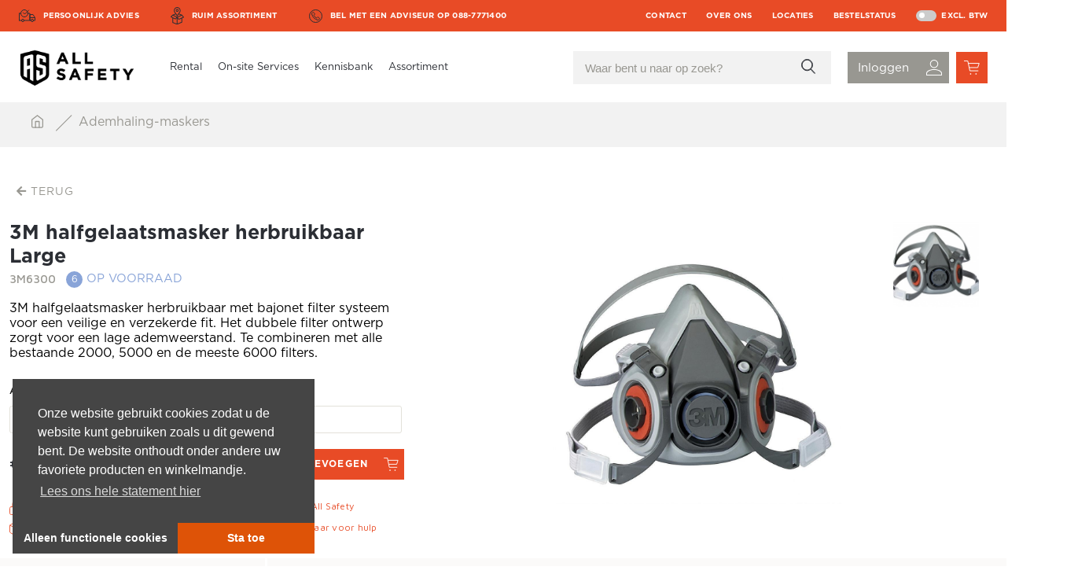

--- FILE ---
content_type: text/html; charset=UTF-8
request_url: https://www.allsafety.com/webshop/product/3m6300/3m-halfgelaatsmasker-herbruikbaar-large
body_size: 18008
content:
<!DOCTYPE html>
<html xmlns="http://www.w3.org/1999/xhtml" lang="nl-nl">
    <head>
        <link rel="preconnect" href="https://collector.leadinfo.net">
        <link rel="preconnect" href="https://api.leadinfo.com">
        <link rel="preconnect" href="https://cdn.ldnfrpl.com">
        <!-- Google Tag Manager -->
        <script>(function(w,d,s,l,i){w[l]=w[l]||[];w[l].push({'gtm.start':
            new Date().getTime(),event:'gtm.js'});var f=d.getElementsByTagName(s)[0],
            j=d.createElement(s),dl=l!='dataLayer'?'&l='+l:'';j.async=true;j.src=
            'https://www.googletagmanager.com/gtm.js?id='+i+dl;f.parentNode.insertBefore(j,f);
        })(window,document,'script','dataLayer','GTM-TKZKVRG');
         
        </script>
        <!-- End Google Tag Manager -->


        <meta http-equiv="Content-Type" content="text/html; charset=utf-8" />
        <meta name="viewport" content="width=device-width,initial-scale=1" />
        <title>3M halfgelaatsmasker herbruikbaar Large - All Safety B.V.</title>
        <link rel="icon" href="/templates/sites/allsafety.com/img/favicon_allsafety.png">
        <meta name="description" content="3M halfgelaatsmasker herbruikbaar met bajonet filter systeem voor een veilige en verzekerde fit. Het dubbele filter ontwerp zorgt voor een lage ademweerstand. Te combineren met alle bestaande 2000, 5000 en de meeste 6000 filters." />
        <meta name="robots" content="index,follow">
        <link rel="canonical" href="https://www.allsafety.com/webshop/product/3m6300/3m-halfgelaatsmasker-herbruikbaar-large" />
        <link rel="alternate" href="https://www.allsafety.com/webshop/product/3m6300/3m-halfgelaatsmasker-herbruikbaar-large" hreflang="nl-nl" />
        <link rel="alternate" href="https://www.allsafety.com/webshop/product/3m6300/3m-halfgelaatsmasker-herbruikbaar-large" hreflang="nl-be" />
        <link rel="alternate" href="https://www.allsafety.com/webshop/product/3m6300/3m-halfgelaatsmasker-herbruikbaar-large" hreflang="x-default" />
        
        <link href="https://fonts.googleapis.com/css2?family=Maven+Pro:wght@400;500;600;700;800;900&display=swap" rel="stylesheet">
        <link href="https://fonts.googleapis.com/css2?family=Work+Sans:wght@100;200;300;400;500;600;700;800;900&display=swap" rel="stylesheet">
        <link href="/templates/sites/allsafety.com/allsafety.min.css?v=14" rel="stylesheet" type="text/css" />
        <script src="https://ajax.googleapis.com/ajax/libs/jquery/1.12.4/jquery.min.js"></script>
        <link rel="stylesheet" href="https://ajax.googleapis.com/ajax/libs/jqueryui/1.12.1/themes/smoothness/jquery-ui.css">
        <script src="https://ajax.googleapis.com/ajax/libs/jqueryui/1.12.1/jquery-ui.min.js"></script>
        <link rel="stylesheet" type="text/css" href="/includes/fonts/fontawesome-free-5.13.0-web/css/all.min.css">
        <link rel="stylesheet" href="/includes/js/fancybox-3/dist/jquery.fancybox.min.css?v=2.1.5" type="text/css" media="screen" />
        <script type="text/javascript" src="/includes/js/fancybox-3/dist/jquery.fancybox.min.js?v=2.1.5"></script>
        <script type="text/javascript" src="/includes/js/trital.js?v=10"></script>
        <script src="https://www.google.com/recaptcha/api.js" async defer></script>
        <link href="/includes/Select2/select2.min.css" rel="stylesheet" />
        <link rel="stylesheet" href="https://unpkg.com/multiple-select@2.2.0/dist/multiple-select.min.css">
        <script src="https://unpkg.com/multiple-select@2.2.0/dist/multiple-select.min.js"></script>
        <script src="/includes/js/hamburger2.js"></script>
        <script src="/includes/Select2/select2.min.js"></script>
        <!-- Leadinfo tracking code -->
        <script>
        (function(l,e,a,d,i,n,f,o){if(!l[i]){l.GlobalLeadinfoNamespace=l.GlobalLeadinfoNamespace||[];
        l.GlobalLeadinfoNamespace.push(i);l[i]=function(){(l[i].q=l[i].q||[]).push(arguments)};l[i].t=l[i].t||n;
        l[i].q=l[i].q||[];o=e.createElement(a);f=e.getElementsByTagName(a)[0];o.async=1;o.src=d;f.parentNode.insertBefore(o,f);}
        }(window,document,'script','https://cdn.leadinfo.net/ping.js','leadinfo','LI-5A96B4971C489'));

         
        </script>
        <script type="text/javascript">
            window.onscroll = function() {scrollFunction() };
            $(document).ready(function() {
                $(".fancybox").fancybox();
            });
        </script>
    </head>

    <body>
        <!-- Google Tag Manager (noscript) -->
        <noscript><iframe src="https://www.googletagmanager.com/ns.html?id=GTM-TKZKVRG";
            height="0" width="0" style="display:none;visibility:hidden"></iframe> </noscript>
        <!-- End Google Tag Manager (noscript) -->
        
        <div class="topbanner_wrapper">
            <div class="topbanner">

                <div class='bannerdiv1'><img class='bannericon' src='/bannericons/levering.svg' alt='Persoonlijk advies' /><span class='bannerpositiontekst1'>Persoonlijk advies</span></div>
                <div class='bannerdiv2'><img class='bannericon' src='/bannericons/ophalen.svg' alt='Ruim assortiment' /><span class='bannerpositiontekst2'>Ruim assortiment</span></div>
                <div class='bannerdiv3'><img class='bannericon' src='/bannericons/bereikbaarheid.svg' alt='Bel met een adviseur op 088-7771400' /><span class='bannerpositiontekst3'>Bel met een adviseur op 088-7771400</span></div>

                <div class='topbannerright'>
                    <a href='/contact'> Contact </a>
                    <a href='/over-ons'> Over ons </a>
                    <a href='/locatie-overzicht'> Locaties </a>
                    <a href='/bestellingen'> Bestelstatus </a>

                    <!-- Rounded switch -->
                    <label class="switch" >
                        <input type="checkbox" class='checkboxbtw' onchange='ChangeBtw()' aria-label="BTW wisselen">
                        <span class="slider round" > </span>
                    </label>
                    <span class='excltext'style='width: 60px;'></span>


                </div>



            </div>



            <div class='languagepulldown' style="display:none;">
                <select class='selected-language' onchange="ChangeLanguage();">
                    <option value='1' selected="selected"> NL - Allsafety.com </option>
                    <option value='2'> EN - Allsafety.com </option>
                    
                </select>

            </div>
        </div>
        <div id="main_container">
            <div class="ghostheader" style="display:none;height:100px;">
            </div>
            <div class="header_wrapper" onmouseleave="CloseAllMenus();">
                <div class="header">
                    <a href="/" aria-label="Homepage"><div id="menuimage"></div></a>
                    <div id="menulinks">
                        <div class="fill-div" style="height:70px;">
                            <div style="position:relative">
                            <ul class="menu">
                                <li style="cursor: pointer;"> <a href="/rental" class='rental' onmouseover="OpenServices('100','rentalcontainer','rental'); return false;" >Rental</a>
                                    <div class="rentalcontainer">
                                    </div>
                                     
                                </li>
                                <li><a href="/on-site-services" class="services" onmouseover="OpenServices('025','servicescontainer','services'); return false;">On-site Services</a>
                                    <div class="servicescontainer">
                                    </div>
                                     
                                </li>
                                <li style="cursor: pointer;">
                                    <a href="/kennisbank" onmouseover="CloseAllMenus();return false;">Kennisbank</a>
                                </li>
<!--                                <li style="cursor: pointer;"> <a class='supply' href="/supply" onmouseover="OpenServices('500','supplycontainer','supply'); return false;" >Supply</a>
                                    <div class="supplycontainer">
                                    </div>
                                     
                                </li>
-->
                                
                                <li class="assortiment" style="cursor: pointer;"  >
                                    <a href="/webshop/" class='assortiment_a' onmouseover="OpenServices('020','categoriesub','assortiment_a'); return false;">Assortiment</a>
                                    <div class="categoriesub" style="display:none"></div>
                                    </li>

                                

                            </ul>
                            <div style="clear:both"></div>
                            </div>

                            <div class='offertemarginsgrid' style="height: 60px;">
                                <form action="/index.php?m=zoeken" method="GET" name="search_form" id="search_form">
                                    <input type="hidden" id="zoeken" name="m" value="zoeken">
                                    <input type=search id="search_val" name="search_val" autocomplete='off' placeholder="Waar bent u naar op zoek?" class="searchhome" style="top: -7px;
                                        left: 553px;
                                        width: 328px;
                                        height: 40px;
                                        position: relative;
                                        padding-left: 15px;
                                        padding-top: 2px;
                                        background: rgba(242, 242, 242, 1) 0% 0% no-repeat padding-box;
                                        border: 0px;    background-image: url(/bg_img/trital-vergroot.svg);

                                        background-repeat: no-repeat;
                                        background-position-x: 290px;
                                        background-position-y: 10px;line-height: 30px;
                                        -webkit-appearance: none;font-size:16px;" oninvalid="alert('2 letters minimum');" pattern=".{2,}">


                                </form>
                                <div class='searchvalue_ajax'></div>
                                <div class="newklantlogin" style="background-color:#989791" onclick="OpenLoginMenu();">
                                    

                                    <div class="logincontainer" style="display:none;">

                                        <div class='new_password_container'>
                                            <div class="arrow-up"></div>
                                            <div class='loginkoptekst'><div class="loginh1">Nieuw wachtwoord</div></div>
                                            <p class='new_password_text'> Vul hieronder uw e-mailadres in en ontvang binnen enkele minuten een link waarmee u een nieuw wachtwoord kunt instellen. </p>
                                            <div class="inputcontainer">
                                                <span class='logincontainerspan'> E-mailadres </span>
                                                <input class="inputlogin" type="text" placeholder="E-mail" name="username" id='gebruikersnaam_forget' required >
                                            </div>
                                            <input class="loginbuttonright" type="submit" name="inloggen" value="Versturen" onclick="ForgotPassword();">

                                            <p class="logintekst"> <a class="loginahrefaanmelden" onclick="ShowLoginDiv();" style="color: #FFF;">Annuleer / inloggen </a></p>

                                            <!--                                          <a class="loginahref" style="color: #2B2E34;" onclick="ForgotPassword();">Wachtwoord vergeten?</a>  -->
                                        </div>


                                        <form class='loginform' id="loginForm" method="POST">
                                            <div class="arrow-up"></div>
                                            <div class="loginkoptekst"><div class="loginh1">Inloggen</div></div>
                                            <div class="loginerrormessage error_msg"></div>
                                            <div class="inputcontainer">
                                                <span class='logincontainerspan'> E-mailadres of gebruikersnaam </span>
                                                <input class="inputlogin" type="text" placeholder="E-mail" name="username" id='gebruikersnaam' required >
                                            </div>
                                            <div class="inputcontainer">
                                                <span class='logincontainerspan'> Wachtwoord </span>     <a class="loginahref" style="color: #2B2E34;" onclick="ShowForgotPassword();">Wachtwoord vergeten?</a>
                                                <input class="inputlogin" style="border-top: 0px solid;margin-bottom:10px;" type="password" placeholder="Wachtwoord" name="wachtwoord" id='wachtwoord' required >
                                            </div>
                                            <input style="display:none" name="inloggen" id='inloggen'>

                                            <!--<input class="loginbuttonright" type="password" placeholder="Test wachtwoord" name="wachtwoord2" id='wachtwoord2' required >     -->
                                            <input class="loginbuttonright" type="submit" name="inloggen" value="Log in">
                                            <input style="display:none" name="inloggen" >
                                            <p class='logintekst'>Nog geen account? <a class="loginahrefaanmelden" href="/mijn-account" style='color: #2B2E34;'>Registreer hier </a></p>


                                        </form>
                                        <div class='logincontainer_vestigingen'>

                                            <div class="loginkoptekst"><div class="login_vestigingen_h1">Inloggen op een andere webshop</div></div>

                                            <p class='logintekst_vestigingen'>Bent u klant van onze vestiging in Terneuzen of Hellevoetsluis? Log in door te kiezen voor 'Klassieke webomgeving'. Klik <a href='https://mailchi.mp/6c95c2cfda3c/update-webportaal-all-safety'  target="_blank" style='color: #2B2E34;'>hier</a> voor meer informatie.</p>
                                            <a href='https://classic.allsafety.com/' ><input class="loginbutton_vestigingen_right" type="submit" name="inloggen" value="Klassieke webomgeving"></a>
                                            <a href='https://shop.zeeland-supply.nl/Login.aspx' > <input class="loginbutton_vestigingen_right" type="submit" name="inloggen" value="Legacy | Zeeland supply"> </a>
                                            <p class='logintekst_vestigingen'>Problemen met inloggen? <a href='/klantenservice' style='color: #2B2E34;'>Mail onze klantenservice </a></p>
                                        </div>



                                         
                                    </div>

                                    

                                </div>
                                <div id="offerte_winkelwagen"  >
                                <div id="offerte_winkelwagen_count"></div> </div>
                                <div class="addedtoshop" style="float: left;">
                                    <div class="addedtooffertealert" style="right:42px;"> <div class="arrow-up-cart"></div><div class="closecart" style='right:14px;color:#FFF' onclick="closeaddedtocart();">x</div><p class="addedtooffertetext"></p>
                                        <div class="bestellingafronden" onclick="openofferte();" style="margin-right: 10px;">Offerte afronden</div><div onclick="$('.addedtooffertealert').hide();" class="bestellingafronden"> Verder winkelen</div>
                                    </div>
                                </div>
                                <div class="offerte_winkelwagencontainer" style="display:none;right: 0px;z-index: 1;">
                                    <div class='offerte_custombackgroundcolor'> </div>
                                    <div class="offerte_fillbackgroundcontainer">

                                        <div class="offerte_winkelwagenmain" style="">

                                            <div class="offerte_winkelwagenproducts"></div>

                                        </div>

                                    </div>
                                </div>

                                <div id="winkelwagen">
                                    <div id="winkelwagen_count"></div>
                                </div>
                                <div class="addedtoshop">
                                    <div class="addedtocartalert">
                                        <div class="arrow-up-cart"></div>
                                        <div class="closecart" style='right:14px;color:#FFF' onclick="closeaddedtocart();">x</div>
                                        <p class="addedtocarttext"></p>
                                        <div class="buttoncart">
                                            <div class="bestellingafronden" onclick="openwinkelwagen();" style="margin-right: 10px;">Bestelling afronden</div>
                                            <div onclick=" $('.addedtocartalert').hide();" class="bestellingafronden"> Verder winkelen</div>
                                        </div>
                                        <div id="addedtocartalert_sub">
                                        </div>
                                    </div>
                                </div>
                            </div>
                            <div class="winkelwagencontainer" style="display:none;">
                                <div class='custombackgroundcolor'> </div>
                                <div class="fillbackgroundcontainer">

                                    <div class="winkelwagenmain">
                                        <div class="winkelwagenproducts"></div>
                                    </div>

                                </div>
                            </div>
                        </div>
                    </div>
                </div>
                <div id="hamburger">
                    <div></div>
                    <div></div>
                    <div></div>
                </div>
                <div style="float: left;position: absolute;width: 100%;z-index: 2;background-color: transparent;margin-top: 105px;">
                    <ul id="menuresponsive">
                        <li class="repsonsiveassortiment" style="cursor: pointer;"> <span class="assortimentspan" style="position:relative;display:inline-block;width:100%;"> Assortiment </span>
                                <div class="categoriesubrepsonsive" style="display:none"></div>
                                </li><li id='025' class='hassubmenu' onclick='opensubmenu(this.id)'><a href="#">On-site Safety Services</a></li>
<li id='025.005' class='submenu'><a href="https://www.allsafety.com/on-site-services" target="_blank">&nbsp;&nbsp;Voucher aanvragen</a></li>
<li id='025.010' class='submenu'><a href="https://www.allsafety.com/veiligheidsbrillen-op-maat">&nbsp;&nbsp;Veiligheidsbrillen op maat</a></li>
<li id='025.020' class='submenu'><a href="https://www.allsafety.com/gehoorbescherming-op-maat">&nbsp;&nbsp;Gehoorbescherming op maat</a></li>
<li id='025.030' class='submenu'><a href="https://www.allsafety.com/aanmeten-persoonlijke-beschermingsmiddelen">&nbsp;&nbsp;Aanmeten persoonlijke beschermingsmiddelen</a></li>
<li id='025.040' class='submenu'><a href="https://www.allsafety.com/werkkleding-bedrukken">&nbsp;&nbsp;Werkkleding bedrukken</a></li>
<li id='025.050' class='submenu'><a href="https://www.allsafety.com/safety-seminars">&nbsp;&nbsp;Safety Seminars</a></li>
<li id='030' class='hassubmenu' onclick='opensubmenu(this.id)'><a href="#">Services</a></li>
<li id='030.030' class='submenu'><a href="https://www.allsafety.com/safetystore">&nbsp;&nbsp;Safety Store</a></li>
<li id='030.040' class='submenu'><a href="https://www.allsafety.com/atelier">&nbsp;&nbsp;Atelier</a></li>
<li id='050.010' class='submenu'><a href="https://www.allsafety.com/algemene-bedrijfsgegevens">&nbsp;&nbsp;Algemene bedrijfsgegevens</a></li>
<li id='050.020' class='submenu'><a href="https://www.allsafety.com/mvo">&nbsp;&nbsp;Duurzaamheid &amp; MVO</a></li>
<li id='060.010' class='submenu'><a href="https://www.allsafety.com/algemene-voorwaarden">&nbsp;&nbsp;Algemene voorwaarden</a></li>
<li id='060.020' class='submenu'><a href="https://www.allsafety.com/verzending-en-bezorging">&nbsp;&nbsp;Verzending &amp; bezorging</a></li>
<li id='060.030' class='submenu'><a href="https://www.allsafety.com/retourneren-en-ruilen">&nbsp;&nbsp;Retourneren &amp; ruilen</a></li>
<li id='060.040' class='submenu'><a href="https://www.allsafety.com/privacy">&nbsp;&nbsp;Digitale veiligheid &amp; privacy</a></li>
<li id='060.045' class='submenu'><a href="https://www.allsafety.com/cookies">&nbsp;&nbsp;Cookies</a></li>
<li id='100' class='hassubmenu' onclick='opensubmenu(this.id)'><a href="#">Rental</a></li>
<li id='100.010' class='submenu'><a href="https://www.allsafety.com/adembescherming">&nbsp;&nbsp;Adembescherming</a></li>
<li id='100.060' class='submenu'><a href="https://www.allsafety.com/gas-detectie">&nbsp;&nbsp;Gasdetectie</a></li>
<li id='100.063' class='submenu'><a href="https://www.allsafety.com/valbeveiliging">&nbsp;&nbsp;Valbeveiliging</a></li>
<li id='100.065' class='submenu'><a href="https://www.allsafety.com/mobiele-nooddouches">&nbsp;&nbsp;Mobiele nooddouches</a></li>
<li id='130' class='submenu'><a href="https://www.allsafety.com/opleidingen">&nbsp;&nbsp;opleidingen</a></li>
<li id='330.010' class='submenu'><a href="https://www.allsafety.com/bolt">&nbsp;&nbsp;Milwaukee BOLT</a></li>
<li id='350' class='submenu'><a href="https://www.allsafety.com/blackline-safety">&nbsp;&nbsp;Blackline Safety</a></li>
<li id='360' class='submenu'><a href="https://www.allsafety.com/3m">&nbsp;&nbsp;Merkenpagina: 3M</a></li>
<li id='400' class='submenu'><a href="https://www.allsafety.com/werkenbijallsafety">&nbsp;&nbsp;Vacatures</a></li>
<li id='400.010' class='submenu'><a href="https://www.allsafety.com/vacature-allroundmedewerker">&nbsp;&nbsp;Vacature -  allround medewerker</a></li>
<li id='400.020' class='submenu'><a href="https://www.allsafety.com/vacature-managementsystemencertificeringen">&nbsp;&nbsp;Vacature Medewerker Managementsystemen &amp; Certificeringen</a></li>
<li id='400.030' class='submenu'><a href="https://www.allsafety.com/vacature-safetystoremedewerker">&nbsp;&nbsp;Vacature - Safety Store Medewerker</a></li>
<li id='530' class='hassubmenu' onclick='opensubmenu(this.id)'><a href="#">Kennisbank</a></li>
<li id='530.010' class='submenu'><a href="https://www.allsafety.com/correct-gebruik-van-mondmaskers">&nbsp;&nbsp;Correct gebruik van mondmaskers</a></li>
<li id='530.020' class='submenu'><a href="https://www.allsafety.com/veiligheidshandschoenen">&nbsp;&nbsp;Veilgheidshandschoenen</a></li>
<li id='530.030' class='submenu'><a href="https://www.allsafety.com/adembescherming">&nbsp;&nbsp;Adembescherming</a></li>
<li id='530.040' class='submenu'><a href="https://www.allsafety.com/gehoorbescherming">&nbsp;&nbsp;Gehoorbescherming</a></li>
<li id='530.050' class='submenu'><a href="https://www.allsafety.com/beschermende-kleding">&nbsp;&nbsp;Beschermende kleding</a></li>
<li id='530.060' class='submenu'><a href="https://www.allsafety.com/hoofdbescherming">&nbsp;&nbsp;Hoofdbescherming</a></li>
<li id='530.070' class='submenu'><a href="https://www.allsafety.com/veiligheidsschoenen">&nbsp;&nbsp;Veiligheidsschoenen</a></li>
<li id='530.080' class='submenu'><a href="https://www.allsafety.com/oogbescherming">&nbsp;&nbsp;Oogbescherming</a></li>
<li id='530.090' class='submenu'><a href="https://www.allsafety.com/persoonlijke-beschermingsmiddelen">&nbsp;&nbsp;Persoonlijke beschermingsmiddelen</a></li>
<li id='550' class='hassubmenu' onclick='opensubmenu(this.id)'><a href="#">EN ISO Normeringen</a></li>
<li id='550.010' class='submenu'><a href="https://www.allsafety.com/en-1149">&nbsp;&nbsp;EN 1149</a></li>
<li id='550.020' class='submenu'><a href="https://www.allsafety.com/iec-61482">&nbsp;&nbsp;IEC 61482</a></li>
<li id='550.030' class='submenu'><a href="https://www.allsafety.com/en-14058">&nbsp;&nbsp;EN 14058</a></li>
<li id='550.040' class='submenu'><a href="https://www.allsafety.com/en-343">&nbsp;&nbsp;EN 343</a></li>
<li id='550.050' class='submenu'><a href="https://www.allsafety.com/en-13034">&nbsp;&nbsp;EN 13034</a></li>
<li id='550.060' class='submenu'><a href="https://www.allsafety.com/en-14404">&nbsp;&nbsp;EN 14404</a></li>
<li id='550.070' class='submenu'><a href="https://www.allsafety.com/en-iso-11611">&nbsp;&nbsp;EN ISO 11611</a></li>
<li id='550.080' class='submenu'><a href="https://www.allsafety.com/en-iso-11612">&nbsp;&nbsp;EN ISO 11612</a></li>
<li id='550.090' class='submenu'><a href="https://www.allsafety.com/en-iso-20471">&nbsp;&nbsp;EN ISO 20471</a></li>
<li id='550.100' class='submenu'><a href="https://www.allsafety.com/en-388">&nbsp;&nbsp;EN 388</a></li>
<li id='550.110' class='submenu'><a href="https://www.allsafety.com/iec-61482">&nbsp;&nbsp;IEC 61482</a></li>
<li><a href="https://www.allsafety.com/kennisbank">Kennisbank</a></li>
<li id='700' class='hassubmenu' onclick='opensubmenu(this.id)'><a href="#">EN ISO Normeringen</a></li>
<li id='700.010' class='submenu'><a href="https://www.allsafety.com/en-1149">&nbsp;&nbsp;EN 1149</a></li>
<li id='700.020' class='submenu'><a href="https://www.allsafety.com/iec-61482">&nbsp;&nbsp;IEC 61482</a></li>
<li id='700.030' class='submenu'><a href="https://www.allsafety.com/en-14058">&nbsp;&nbsp;EN 14058</a></li>
<li id='700.040' class='submenu'><a href="https://www.allsafety.com/en-343">&nbsp;&nbsp;EN 343</a></li>
<li id='700.050' class='submenu'><a href="https://www.allsafety.com/en-13034">&nbsp;&nbsp;EN 13034</a></li>
<li id='700.060' class='submenu'><a href="https://www.allsafety.com/en-14404">&nbsp;&nbsp;EN 14404</a></li>
<li id='700.070' class='submenu'><a href="https://www.allsafety.com/en-iso-11611">&nbsp;&nbsp;EN ISO 11611</a></li>
<li id='700.080' class='submenu'><a href="https://www.allsafety.com/en-iso-11612">&nbsp;&nbsp;EN ISO 11612</a></li>
<li id='700.090' class='submenu'><a href="https://www.allsafety.com/en-iso-20471">&nbsp;&nbsp;EN ISO 20471</a></li>
<li id='700.100' class='submenu'><a href="https://www.allsafety.com/en-388">&nbsp;&nbsp;EN 388</a></li>
<li id='700.110' class='submenu'><a href="https://www.allsafety.com/en-407">&nbsp;&nbsp;EN 407</a></li>
<li><a href="https://www.allsafety.com/rapportage">Rapportage</a></li>
<li id='910' class='submenu'><a href="https://www.allsafety.com/allsafety">&nbsp;&nbsp;All Safety</a></li>
<li id='910.001' class='submenu'><a href="https://www.allsafety.com/pressrelease-namechange">&nbsp;&nbsp;All Safety persbericht UK</a></li>
<li id='911' class='submenu'><a href="https://www.allsafety.com/persbericht-textiel-services-nederland">&nbsp;&nbsp;Persbericht TSN</a></li>
<li id='994' class='submenu'><a href="https://www.allsafety.com/locatie-overzicht">&nbsp;&nbsp;Locatie Overzicht</a></li>

                    </ul>
                </div>
            </div>

            <div class="betalingcontainer"  style="display:none;">
                
            </div>

            <div class='breadcrumbtrail' &lt;a href=&quot;/&quot;&gt;&lt;div class=&quot;homebreadcrumb&quot;&gt;&lt;/div&gt;&lt;/a&gt;&lt;span class='transform'&gt;&lt;/span&gt; &lt;a href=https://www.allsafety.com/webshop/ademhaling-maskers style='color: #989791;'&gt; Ademhaling-maskers &lt;/a&gt;><div class="breadcrumbs"><a href="/"><div class="homebreadcrumb"></div></a><span class='transform'></span> <a href=https://www.allsafety.com/webshop/ademhaling-maskers style='color: #989791;'> Ademhaling-maskers </a></div></div>
            <div id="content-container">
                <div>
    <div class="specificproductcontainer">
        <div id="backbutton">
            <i class="backarrow"></i> Terug
            <a href="#" class="fill-div" onclick="window.history.back()"></a>
        </div>
        <div class="specificproductleft">
            <div class='specificproducttitel'>3M halfgelaatsmasker herbruikbaar Large</div>
            <div class='specificproductu4nr' >3M6300</div>
            <div id='specific_product_stock'> 
                <div class="product_stock_counter">1</div> Op voorraad
            </div>
            
            <div title='Toevoegen aan offerte' class="productofferte 0"   style="background-image: url('/bg_img/offerte.svg');display:none;" onclick="return AddToOfferte('3M6300')"></div>
            
            
            <div class="specificproductomschr"><p>3M halfgelaatsmasker herbruikbaar met bajonet filter systeem voor een veilige en verzekerde fit. Het dubbele filter ontwerp zorgt voor een lage ademweerstand. Te combineren met alle bestaande 2000, 5000 en de meeste 6000 filters.</p> </div>
            
            
            <div class="availablecolors" style="display:none;">
                <p> Kleur </p>
                <!--   <hr>  -->
                <div class="hexcolorcontainer">
                    <div style='display:none;' class='product_descr_id' id='362'></div>
                    
                </div>
                <select class="unitselect" style="display:none;" id="f_color_nr" name="f_color_nr" onchange="ProductOptionChange();">

                    
                </select>
            </div>

            <div class="availablematen">
                <p> MAAT </p>
                <!--            <hr>-->
                <div class='selectmaat'>
                    <div class="selectarrow"></div>
                    <select class="unitselect" id="f_unit" name="f_unit" onchange="UnitOptionChange();">
                        <!--      <option value=''>Selecteer maat</option>     -->
                       <option value="STK">STK </option>
                    </select>
                </div>
            </div>
            <div class="availablelengtematen"  style="display:none;">
                <p> LENGTEMAAT </p>
                <!--            <hr>-->
                <div class='selectlengtemaat'>
                    <div class="selectarrow"></div>
                    <select class="lengtemaatselect" id="f_length_code" name="f_length_code" onchange="ProductOptionChange();">
                        <!--                    <option value=''>Selecteer lengtemaat</option>-->
                        
                    </select>
                </div>
            </div>

            <div class="availableaantal">
                <p> Aantal </p>
                <!--            <hr>-->
                <div class='selectaantal'>
                    <!--  <div class="selectarrow"></div>-->
                    <input type="" class='aantalinput' value='1' style="width: 499px;
                        border: 1px solid #E3E1DA;
                        border-radius: 3px;
                        opacity: 1;
                        height: 35px;box-sizing:border-box;" placeholder="Aantal" id="f_aantal" onchange='ProductOptionChange();'>

                </div>
                
                <input type="hidden" id="f_product_stam_nr" name="f_product_stam_nr" value="3M6300">
                <input type="hidden" id="f_productid" name="f_productid" value="">
                <div style="clear:both"></div>

            </div>
            <div style="clear:both"></div>
            
            

            
            
            <div style="overflow:hidden;min-height:39px;">
                <!--       -->
                <div class="product_normal_price_large">
                    <div class="product_normal_price_strike_large"></div>
                    <div id="normal_price_value"></div>
                </div>
                <div class="specifcproductprijs"  ><span class="productprijs" id="productprijs" style="left:unset;"></span></div>
                <a href="#" id="button_add_to_cart">
                    <div class="addspecificproduct"  ><span id="add_button_text">Toevoegen</span> <div class="productshoppingwhite"></div></div>
                </a>
            </div>

            <div class='textleftcontainer' style="margin-bottom:50px;">
                <div class='containerimagesleft'>
                    <div class="slotcontainer"><div class="slotimage"></div><p>Snel & veilig online bestellen</p></div>
                    <div class="pakketcontainer"><div class="pakketimage"></div><p>Binnen 48 uur geleverd</p> </div>
                </div>
                <div class='containerimagesright'>
                    <div class="locatiecontainer"><div class="locatieimage"></div><p>Gratis ophalen bij All Safety</p></div>
                    <div class="telcontainer"><div class="telimage"></div><p>Iedere dag bereikbaar voor hulp</p></div>
                </div>

            </div>
        </div>

        <div class='specificproductright'>
            <div class="firstimagebackgroundcontainer">
                <div class='firstimagecontainer'>
                    <div class='arrowleft_image' id='362' onclick='GetPrevImage(this.id);'><i class="fas fa-arrow-right"></i></div>
                    <!--                <a data-fancybox='images' id='hrefchange' href='/product_img/3m6300_1e869d67367fc8a85b46ac92850b164a.jpg'>-->
                    <div onclick='getfirstimageid(this.id)' class='firstimage' id='5245'   style="background-image: url('/product_img/3m6300_1e869d67367fc8a85b46ac92850b164a.jpg')"></div>
                    <!--                </a> -->


                    

                    <div class='arrowright_image' id='362' onclick='GetNextImage(this.id);'><i class="fas fa-arrow-right"></i></div>


                </div>
            </div>

            <div style="display:none" property="offers" typeof="Offer">
            <script type="application/ld+json">
                {
                    "@context": "http://schema.org/",
                    "@type": "Product",
                    "name": "3M halfgelaatsmasker herbruikbaar Large",
                    "image": [
                        "https://www.allsafety.com/product_img/3m6300_1e869d67367fc8a85b46ac92850b164a.jpg"
                    ],
                    "url": "https://www.allsafety.com/webshop/product/3m6300/3m-halfgelaatsmasker-herbruikbaar-large",
                    "description": "<p>3M halfgelaatsmasker herbruikbaar met bajonet filter systeem voor een veilige en verzekerde fit. Het dubbele filter ontwerp zorgt voor een lage ademweerstand. Te combineren met alle bestaande 2000, 5000 en de meeste 6000 filters.</p>",
                    "offers": {
                        "@type": "Offer",
                        "priceCurrency": "EUR",
                        "price": "27.72",
                        "availability": "http://schema.org/InStock",
                        "seller": {
                            "@type": "Organization",
                            "name": "All Safety B.V."
                        }
                    }
                }
            </script>
        </div>


            <div class="thumbimagescontainer">
                <a id='thumb_5245' data-fancybox='images' class='' href='/product_img/3m6300_1e869d67367fc8a85b46ac92850b164a.jpg'><div class='thumbimages' style="background-image: url('/product_img/thumb_3m6300_1e869d67367fc8a85b46ac92850b164a.jpg')"></div></a>
            </div>

            <div class="productdescr" style="float: left;width: 100%;position: relative;margin-bottom:20px;">
                
                

                <div class="productdescr2">
                    <p></p>
                </div>
            </div>
        </div>



    </div>
    <div style="clear:both"></div>
    <div class="containerspecificaties">
    <div class="maxwidthspecscontainer">
        <div class="downloadcontainer">
            <div class="headeroption" ><span>Downloads</span></div>
            <div class='downloadcontaineriimages'>
                
                <!--                 -->
            </div>
        </div>

        <div class="specscontainer">
            <div class="headeroption specsoption"><span>Specificaties</span>

            </div>
            <div>
                <div class="optionfiltering" style="">
                    <div class="optionheaderfiltering"><span>Herbruikbaar<span><div class='optionvaluefiltering'>Ja</div></div>

                </div><div class="optionfiltering" style="">
                    <div class="optionheaderfiltering"><span>Kleur<span><div class='optionvaluefiltering'>GRIJS</div></div>

                </div><div class="optionfiltering" style="">
                    <div class="optionheaderfiltering"><span>Merk<span><div class='optionvaluefiltering'>3M</div></div>

                </div><div class="optionfiltering" style="">
                    <div class="optionheaderfiltering"><span>Normering<span><div class='optionvaluefiltering'>EN 140</div></div>

                </div><div class="optionfiltering" style="">
                    <div class="optionheaderfiltering"><span>Product type<span><div class='optionvaluefiltering'>Maskers</div></div>

                </div><div class="optionfiltering" style="">
                    <div class="optionheaderfiltering"><span>Type masker<span><div class='optionvaluefiltering'>Halfgelaatsmasker</div></div>

                </div><div class="optionfiltering" style="">
                    <div class="optionheaderfiltering"><span>Uitademventiel<span><div class='optionvaluefiltering'>Ja</div></div>

                </div>

            </div>
        </div>

    </div>

    <!-- Custom strook. -->
    <div class="gerelateerdeproducten" id='0'>

    </div>

    
</div>



<script>

    //aanpassing voor de footer zodat de blokken goed gaan kijken naar de hoogte van footerbox2 of 3 en dan de grootste hoogte meegeven.
    $( document ).ready(function(){

        var allsafety_handenuitdemouwenleft = $(".allsafety_handenuitdemouwenleft").height();
        var allsafety_handenuitdemouwenright = $(".allsafety_handenuitdemouwenright").height();

        if (allsafety_handenuitdemouwenleft > allsafety_handenuitdemouwenright){
            $('.allsafety_handenuitdemouwenright').css('min-height', allsafety_handenuitdemouwenleft+'px');
        }else{
            $('.allsafety_handenuitdemouwenleft').css('min-height', allsafety_handenuitdemouwenright+'px');
        }
    });



    // Aanpassing voor het klikken op PBM
    $( document ).ready(function(){
       var add_logo_to_pbm =   localStorage.getItem("add_logo_to_pbm");

       if (add_logo_to_pbm != "" && add_logo_to_pbm != null){
           $('.add_to_pbm_fancybox').trigger('click');

       }
        localStorage.setItem("add_logo_to_pbm", '');
    });

    //    $( document ).ready(function()){
    //       // var add_logo_to_pbm =   localStorage.getItem("add_logo_to_pbm");
    ////        console.log(add_logo_to_pbm);
    //    });

    function AddToOfferte(product_stam_nr){

        var color_nr=$("#f_color_nr").val();
        var unit=$("#f_unit").val();
        var product_stam_nr=$("#f_product_stam_nr").val();
        var aantal = $("#f_aantal").val();
        var titel = $('.specificproducttitel').text();
        $('.addedtooffertetext').empty();
        token=$("#token").val();

        $.ajax({
            type: "POST",
            url: "/ajax.php?m=addtoofferte&token="+token,
            async: false,
            data: {
                product_stam_nr:product_stam_nr,aantal:aantal,color_nr:color_nr,unit:unit,
            },
            success: function (data) {
                $.ajax({

                    type: "POST",
                    url: "/ajax.php?m=offerte_cart_count&token=1404cc3ef101f4d5838ede946f150f2842b4a8ccd21190f426263c849638dc2d",
                    async: false,

                    success: function (msg) {
                        if (msg == '0'){
                            $('#offerte_winkelwagen').hide();
                            $('#winkelwagen').css("left","1040px");
                            $(".addedtocartalert").css('right','0px');
                            $('.offertemarginsgrid').css('margin-left',"0px");
                        }else{

                            $('.addedtooffertetext').append('<b>'+titel+'</b> is toegevoegd aan uw offerte.');
                            $('.addedtooffertealert').show();
                            $('#offerte_winkelwagen').css("left","656px");
                            $('#winkelwagen').css("left","1090px");
                            $(".addedtocartalert").css('right','-52px');
                            $('.offertemarginsgrid').css('margin-left',"-27px");
                            $('#offerte_winkelwagen_count').html(msg);
                            $('#offerte_winkelwagen').show();
                        }


                    }

                });
            }

        });
    }
    function getfirstimageid(imageid){
        $('#thumb_'+imageid).trigger('click');
    }
    $(document).ready(function() {
        $(".customfancyboxyoutube").fancybox({
            maxWidth    : 800,
            maxHeight   : 600,
            fitToView   : false,
            width       : '70%',
            height      : '70%',
            autoSize    : false,
            closeClick  : false,
            openEffect  : 'none',
            closeEffect : 'none'
        });
    });
    // Restricts input for the set of matched elements to the given inputFilter function.
    (function($) {
        $.fn.inputFilter = function(inputFilter) {
            return this.on("input keydown keyup mousedown mouseup select contextmenu drop", function() {
                if (inputFilter(this.value)) {
                    this.oldValue = this.value;
                    this.oldSelectionStart = this.selectionStart;
                    this.oldSelectionEnd = this.selectionEnd;
                } else if (this.hasOwnProperty("oldValue")) {
                    this.value = this.oldValue;
                    this.setSelectionRange(this.oldSelectionStart, this.oldSelectionEnd);
                } else {
                    this.value = "";
                }
            });
        };
        }(jQuery));

    $(document).ready(function() {
        $("#f_aantal").inputFilter(function(value) {
            return /^\d*$/.test(value) && value !='0' &&(value === "" || parseInt(value) <= 99999999); });
    });


    function AddToPBM(product_stam_nr){

    }
    // Global var
    var firstid='';
    var lastid ='';
    var minsortnr ='';
    var maxsortnr ='';
    $('.arrowleft_image').hide();
    $(document).ready(function() {
        var product_image_id = $(".firstimage").attr('id');
        var product_descr_id = $('.arrowleft_image').attr('id')
        var product_stam_nr = $('.specificproductu4nr').text();
        $.ajax({
            type: "POST",
            url: "/ajax.php?m=CheckIfPrevOrNextImageExist&token=1404cc3ef101f4d5838ede946f150f2842b4a8ccd21190f426263c849638dc2d",
            async: false,
            data: {
                product_image_id:product_image_id,product_descr_id:product_descr_id,product_stam_nr:product_stam_nr
            },
            success: function (msg) {
                var msg = msg.split('|');
                firstid = msg[0];
                lastid  = msg[1];
                minsortnr = msg[2];
                maxsortnr = msg[3];




                if (firstid == $(".firstimage").attr('id')){
                    $('.arrowleft_image').hide();
                }

                if (lastid == $(".firstimage").attr('id')){

                    $('.arrowright_image').hide();
                }
                //                 if (msg[1] == 'left'){
                //                     $('.arrowleft_image').hide();
                //                 }
            }
        });


    });


    function GetPrevImage(product_descr_id){
        var product_image_id = $(".firstimage").attr('id');

        var product_stam_nr = $('.specificproductu4nr').text();
        // altijd arrow left tonen we zijn naar recths gegaan
        $('.arrowright_image').show();

        $.ajax({
            type: "POST",
            url: "/ajax.php?m=getprevproductimage&token=1404cc3ef101f4d5838ede946f150f2842b4a8ccd21190f426263c849638dc2d",
            async: false,
            data: {
                product_image_id:product_image_id,product_descr_id:product_descr_id,product_stam_nr:product_stam_nr
            },
            success: function (msg) {
                var msg = msg.split('|');

                if (msg[2] == '1'){

                    $('#iframeyoutube').remove();
                    $(".firstimage").removeAttr("style");
                    $(".firstimage").append(msg[0]);
                    $('.firstimage').attr("id",msg[1]);
                    if (lastid == msg[1]){
                        //  $('.arrowright_image').hide();
                    }
                }else{
                    if (msg[0] != ""){
                        //$('.firstimage').empty();

                        $('#iframeyoutube').remove();
                        $('.firstimage').css("background-image", "url(/product_img/"+msg[0]+")");
                        $('.firstimage').attr("id",msg[1]);

                        if (firstid == msg[1]){
                            //   $('.arrowleft_image').hide();
                        }
                        //CheckIfPrevOrNextImageExist(product_descr_id,msg[1],'left');
                    }
                }

                if (msg[3] == minsortnr){
                    $('.arrowleft_image').hide();
                }


            }
        });


    }
    function GetNextImage(product_descr_id){
        var product_image_id = $(".firstimage").attr('id');
        var product_stam_nr = $('.specificproductu4nr').text();
        // altijd arrow left tonen we zijn naar recths gegaan
        $('.arrowleft_image').show();

        $.ajax({
            type: "POST",
            url: "/ajax.php?m=getnextproductimage&token=1404cc3ef101f4d5838ede946f150f2842b4a8ccd21190f426263c849638dc2d",
            async: false,
            data: {
                product_image_id:product_image_id,product_descr_id:product_descr_id,product_stam_nr:product_stam_nr
            },
            success: function (msg) {
                var msg = msg.split('|');

                if (msg[2] == '1'){

                    $('#iframeyoutube').remove();
                    $(".firstimage").removeAttr("style");
                    $(".firstimage").append(msg[0]);
                    $('.firstimage').attr("id",msg[1]);

                    if (lastid == msg[1]){
                        // $('.arrowright_image').hide();
                    }
                }else{
                    if (msg[0] != ""){

                        $("#hrefchange").attr("href", "/product_img/"+msg[0]+"");
                        //$('.firstimage').empty();
                        $('.firstimage').css("background-image", "url(/product_img/"+msg[0]+")");
                        $('.firstimage').attr("id",msg[1]);
                        $('#iframeyoutube').remove();
                        if (lastid == msg[1]){
                            //$('.arrowright_image').hide();
                        }
                    }
                }

                if (msg[3] == maxsortnr){
                    $('.arrowright_image').hide();
                }


            }
        });

    }

    $(document).ready(function(){
        var ShowRelated = $(".gerelateerdeproducten").attr('id');
        var product_stam_nr = $('.specificproductu4nr').text();

        if (ShowRelated != '0'){
            $.ajax({
                type: "POST",
                url: "/ajax.php?m=getrelatedproducts&token=1404cc3ef101f4d5838ede946f150f2842b4a8ccd21190f426263c849638dc2d",
                async: false,
                data:{product_stam_nr:product_stam_nr},
                success: function (msg) {
                    $( ".gerelateerdeproducten" ).append( msg);
                }
            });
        }
    });
    //    $(document).ready(function(){
    //        var currentstamnr = $('.specificproductu4nr').text();
    //
    //        if (currentstamnr != ""){
    //            $.ajax({
    //                type: "POST",
    //                url: "/ajax.php?m=getrelatedproducts&token=1404cc3ef101f4d5838ede946f150f2842b4a8ccd21190f426263c849638dc2d",
    //                async: false,
    //                data:{currentstamnr:currentstamnr},
    //                success: function (msg) {
    //                    //                   alert(msg);
    //                }
    //            });
    //        }
    //    });

    //////////
    var added = '0';

    $('.unitselect').each(function(){
        var firstvaluepulldown = $("#f_unit option:first").val();


        if (this.value == 'STK' || this.value == 'DOOS') {
            $('.availablematen').hide();
        }

        if (firstvaluepulldown != 'STK' && firstvaluepulldown != 'DOOS' && added == '0'){
            added = '1';
            document.getElementById("f_unit").insertBefore(new Option('Selecteer maat', 'emptymaat'), document.getElementById("f_unit").firstChild);
            $('#f_unit').prop('selectedIndex',0);
        }
    });




    $( document ).ready(function() {

        var colorlenght = $('#f_color_nr > option').length;

        if (colorlenght > 1){

            document.getElementById("f_color_nr").insertBefore(new Option('', 'emptycolor'), document.getElementById("f_color_nr").firstChild);
            $('#f_color_nr').prop('selectedIndex',0);
        }

        //        $('.hexcolors').first().removeClass('hexcolornotactive');
        //        $('.hexcolors').first().addClass('hexcoloractive');

        var length_code_lenght = $('#f_length_code > option').length;

        if (length_code_lenght > 1){

            document.getElementById("f_length_code").insertBefore(new Option('Selecteer lengtemaat', 'empty_length_code'), document.getElementById("f_length_code").firstChild);
            $('#f_length_code').prop('selectedIndex',0);
        }

    });




    $( ".customhexcolors" ).click(function() {
        var color_nr = $(this).attr('id');
        var product_descr_id = $('.product_descr_id').attr('id');

        $.ajax({
            type: "POST",
            url: "/ajax.php?m=getselectedcolorimage&token=1404cc3ef101f4d5838ede946f150f2842b4a8ccd21190f426263c849638dc2d",
            async: false,
            data: {
                color_nr:color_nr,product_descr_id:product_descr_id
            },
            success: function (msg) {
                //                console.log(msg);
                if (msg != ""){
                    $('.firstimagecontainer').empty();
                    $('.firstimagecontainer').append('<a data-fancybox="images" href="/product_img/'+msg+'"><div class="firstimage" style="background-image: url(/product_img/'+msg+')"></div></a>');
                    //$('.firstimagecontainer').append('<div class="firstimage" style="background-image: url(/product_img/'+msg+')"></div>');
                }

            }
        });

        $('.customhexcolors').each(function () {
            $(this).not($(this).parent().removeClass('hexcoloractive'));
            $(this).parent().addClass('hexcolornotactive');
        });

        $(this).parent().addClass('hexcoloractive');
        $(this).parent().removeClass('hexcolornotactive');

        $("#f_color_nr").val(color_nr);
        ProductOptionChange();

        var firstvaluepulldown = $("#f_unit option:first").val();

        if (firstvaluepulldown != 'STK' && firstvaluepulldown != 'DOOS') {
            GetSelectedUnitOptions(color_nr);
            GetSelectedLengteMaatOptions();
        }

    });


    function GetSelectedUnitOptions(color_nr){
        var productstamnr = $('.specificproductu4nr').text();

        $.ajax({
            type: "POST",
            url: "/ajax.php?m=maatpulldownoption&token=1404cc3ef101f4d5838ede946f150f2842b4a8ccd21190f426263c849638dc2d",
            async: false,
            data: {
                color_nr:color_nr,
                productstamnr:productstamnr
            },
            success: function (msg) {
                $('#f_unit').empty();
                $('#f_unit').append(msg);
                ProductOptionChange();
            }
        });
    }

    function UnitOptionChange(){
        //Onthoud huidige lengtemaat
        var cur_length_code=$("#f_length_code").val();

        GetSelectedLengteMaatOptions();

        if (cur_length_code!="" && cur_length_code!=null){
            $("#f_length_code").val(cur_length_code);
        }

        ProductOptionChange();
    }

    function GetSelectedLengteMaatOptions(){
        var productstamnr = $('.specificproductu4nr').text();
        var color_nr = $('#f_color_nr').val();
        var unit = $('#f_unit').val();
        //        console.log("stamnr: " +productstamnr);
        //        console.log("color_nr: " +color_nr);
        //        console.log("unit: " +unit);

        $.ajax({
            type: "POST",
            url: "/ajax.php?m=lengtemaatpulldownoption&token=1404cc3ef101f4d5838ede946f150f2842b4a8ccd21190f426263c849638dc2d",
            async: false,
            data: {
                productstamnr:productstamnr,
                color_nr:color_nr,
                unit:unit
            },
            success: function (msg) {
                $('#f_length_code').empty();
                $('#f_length_code').append(msg);
                ProductOptionChange();
            }
        });
    }



    ProductOptionChange();

    var acc = document.getElementsByClassName("productdesctitel");
    var i;

    for (i = 0; i < acc.length; i++) {
        acc[i].addEventListener("click", function() {
            this.classList.toggle("active");
            var panel = this.nextElementSibling;
            var currentarrow = this.previousElementSibling;
            $(currentarrow).addClass('activearrow');

            if (panel.style.display === "block") {
                panel.style.display = "none";
                $('.activearrow').css({
                    transform: 'rotate(90deg)'
                });
            } else {
                panel.style.display = "block";
                $('.activearrow').css({
                    transform: 'rotate(180deg)'
                });
            }
        });
    }

    function ProductAddToCart(){

    }

    $(".addspecificproduct").click(function(){
        var unit=$("#f_unit").val();
        var color_nr=$("#f_color_nr").val();
        var length_code=$("#f_length_code").val();

        var msg='';

        if (0==1){
            if ($("#f_optionele_logos").val()=='' && $("#optionele_logos_container").is(":visible")){
                msg='Selecteer de optie(s) om het product toe te voegen..<br />';
            }
        }

        if (unit == 'emptymaat' || color_nr == 'emptycolor' || length_code == 'empty_length_code'){
            msg='Selecteer de optie(s) om het product toe te voegen.<br />';
        }

        if ( $( "#f_department" ).length ){
            var department=$("#f_department").val();

            if (department==''){
                msg = msg + 'Selecteer een afdeling<br />';
            }
        }

        if ( $( "#f_costcenter" ).length ){
            var costcenter=$("#f_costcenter").val();

            if (costcenter==''){
                msg = msg + 'Selecteer een kostenplaats<br />';
            }
        }

        if (msg!=''){

            $.fancybox.open(msg);

            $('.addedtoshop').hide();

        }else{
            $('.addedtoshop').show();
        }

    });


    function ProductOptionChange(){

        var length_code=$("#f_length_code").val();
        var color_nr=$("#f_color_nr").val();
        var unit=$("#f_unit").val();
        var product_stam_nr=$("#f_product_stam_nr").val();
        var attribute_code='';
        if ( $( "#f_attribute_code" ).length ){
            var attribute_code=$("#f_attribute_code").val();
        }


        if (unit == 'emptymaat' && color_nr == 'emptycolor'){
            $("#button_add_to_cart").attr("onclick", "")

            $("#productprijs").html('');
            //$.fancybox.open('Kies een maat');
        }

        $.ajax({
            type: "POST",
            url: "/ajax.php?m=getproduct&token=1404cc3ef101f4d5838ede946f150f2842b4a8ccd21190f426263c849638dc2d",
            async: false,
            dataType: 'json',
            data: {
                length_code:length_code,
                color_nr:color_nr,
                unit: unit,
                product_stam_nr: product_stam_nr,
                attribute_code:attribute_code,
                in_outlet:0

            },
            success: function (msg) {
                var obj = msg;

                var attribute_code='';
                if ( $( "#f_attribute_code" ).length ){
                    var attribute_code=$("#f_attribute_code").val();
                }

                var departmentid='0';
                if ( $( "#f_department" ).length ){
                    var departmentid=$("#f_department").val();
                }

                var costcenterid='0';
                if ( $( "#f_costcenter" ).length ){
                    var costcenterid=$("#f_costcenter").val();
                }

                var manual_costcenter_field='';
                if ( $( "#f_manual_costcenter_field" ).length ){
                    manual_costcenter_field=encodeURI($("#f_manual_costcenter_field").val());
                }
                var manual_department_field='';
                if ( $( "#f_manual_department_field" ).length ){
                    manual_department_field=encodeURI($("#f_manual_department_field").val());
                }
                var manual_personeels_nr_field='';
                if ( $( "#f_manual_personeels_nr_field" ).length ){
                    manual_personeels_nr_field=encodeURI($("#f_manual_personeels_nr_field").val());
                }

                var manual_employee_field='';
                if ( $( "#f_manual_employee_field" ).length ){
                    manual_employee_field=encodeURI($("#f_manual_employee_field").val());
                }

                aantal = $("#f_aantal").val();

                $("#f_productid").val(obj.productid);

                $("#optionele_logos_html").html('');
                optionele_logos_toevoegen=1;
                if (obj.optionele_logos && Array.isArray(obj.optionele_logos) && 0==1) {
                    obj.optionele_logos.forEach((logo, i) => {
                         $("#optionele_logos_html").append(logo.logo_u4_id + ' ' + logo.logo_product_name + '<br />');
                    });
                    $("#optionele_logos_container").show();
                    optionele_logos_toevoegen=$("#f_optionele_logos").val();
                } else {
                    $("#optionele_logos_container").hide();
                }

                //                alert("AddToCart("+obj.productid+","+aantal+","+departmentid+","+costcenterid+")");
                if (departmentid!='' && costcenterid!=''){
                    $("#button_add_to_cart").attr("onclick","return AddToCart("+obj.productid+","+aantal+","+departmentid+","+costcenterid+",'"+attribute_code+"',\""+manual_costcenter_field+"\",\""+ manual_department_field+"\",\""+manual_personeels_nr_field+"\",\""+manual_employee_field+"\","+optionele_logos_toevoegen+")");
                }

                // $.fancybox.open('Aantal kan niet leeg zijn.');
                $("#add_button_text").html("Toevoegen");
                $(".addspecificproduct").css("maxWidth", "151px");
                $(".addspecificproduct").css("background-color", "#e84b26");
                $(".addspecificproduct").css("border-color", "#e84b26");
                $(".productshoppingwhite").show();
                $("#button_add_to_cart").attr("href", "#");

                var price=obj.price;
//                if (price==undefined){
//                    price="";
//                }
                //                priceformat = parseFloat(price).toFixed(2);

                //                price_format=priceformat.replace(".",",");
                var n = new Number(price);
                var myObj = {
                    style: "decimal",
                    minimumFractionDigits:2,
                    maximumFracthionDigits:2
                }
                price_format=(n).toLocaleString('nl-NL', myObj)

                $("#productprijs").html(price_format);

                var showcreditsoreuro = '';
                if (showcreditsoreuro == 1){
                    PricesCreditsFormat('productprijs','25px','16px');
                }else{
                    PricesFormat('productprijs','25px','16px');
                }


                stock=obj.stock;
                discontinued=obj.discontinued;
                blocked=obj.blocked;
                if (blocked==1){
                    $("#specific_product_stock").html("<span style=\"color:#FF8080\">Niet meer leverbaar</span>")
                    $("#add_button_text").html("Niet meer leverbaar");
                    $(".addspecificproduct").css("maxWidth", "200px");
                    $(".addspecificproduct").css("background-color", "#D0D0D0");
                    $(".addspecificproduct").css("border-color", "#D0D0D0");
                    $(".productshoppingwhite").hide();
                    $("#button_add_to_cart").attr("onclick", "").unbind("click");
                }else{
                    if (stock==0){
                        $("#specific_product_stock").html("<span style=\"color:#9c86c3\">Op bestelling leverbaar</span>")
                        if (discontinued==1){
                            $("#specific_product_stock").html("<span style=\"color:#FF8080\">Niet meer leverbaar</span>")
                            $("#add_button_text").html("Niet meer leverbaar");
                            $(".addspecificproduct").css("maxWidth", "200px");
                            $(".addspecificproduct").css("background-color", "#D0D0D0");
                            $(".addspecificproduct").css("border-color", "#D0D0D0");
                            $(".productshoppingwhite").hide();
                            $("#button_add_to_cart").attr("onclick", "").unbind("click");
                        }
                    }else if (stock<=25){
                        $("#specific_product_stock").html("<div class=\"product_stock_counter\">"+obj.stock+"</div> op voorraad")
                    }else{
                        $("#specific_product_stock").html("<span style=\"color:#71C347\">Beschikbaar</span>")
                    }
                }

                var normal_price=obj.normal_price
                if ( normal_price==''){
                    $("#normal_price_value").html('');
                    $(".product_normal_price_large").hide();
                }else{
                    $("#normal_price_value").html(normal_price);
                    $(".product_normal_price_large").show();
                    if (normal_price=='Vanaf'){
                        $(".product_normal_price_strike_large").hide();
                    }else{
                        $(".product_normal_price_strike_large").show();
                    }
                }

                var price_on_request = obj.price_on_request;
                if (price_on_request=='1'){
                    $("#productprijs").html('');
                    $("#add_button_text").html("Prijs op aanvraag");
                    $(".addspecificproduct").css("maxWidth", "200px");
                    $(".addspecificproduct").css("background-color", "#9c86c3");
                    $(".addspecificproduct").css("border-color", "#9c86c3");
                    $(".productshoppingwhite").hide();
                    $("#button_add_to_cart").attr("onclick", "").unbind("click");
                    $("#button_add_to_cart").attr("href", "mailto:info.hoogvliet@allsafety.com?subject="+obj.u4_id);
                }

            }
        });

    }


    if( /Android|webOS|iPhone|iPad|iPod|BlackBerry|IEMobile|Opera Mini/i.test(navigator.userAgent) ) {
        $(function() {
            $(".specificproductleft").prepend($(".firstimagebackgroundcontainer").clone());
        });
    }
    $(document).ready(function() {
        var product_stam_nr = $('.specificproductu4nr').text();
        $.ajax({
            type: "POST",
            url: "/ajax.php?m=update_specific_stock&token=1404cc3ef101f4d5838ede946f150f2842b4a8ccd21190f426263c849638dc2d",
            async: true,
            data: {
                product_stam_nr:product_stam_nr,
            },
            success: function (data) {
            }

        });

    });





</script>
            </div>
        </div>
        <div style="clear:both"></div>
        <div class="footercontainer_wrapper">
            <div class="footercontainer">
                <div class='footerbox1'>
                    <h3> All Safety </h3>
                    <p>Onze dagelijkse missie is het mede zorgdragen voor een veilige werkomgeving voor u en uw medewerkers. All Safety biedt een compleet pakket aan ondersteuning, om dit doel samen met onze opdrachtgevers te bereiken.
                    <br> <span style="color: #404040;"> © 2026</span> </p>
                </div>



                <div class='footerbox2'>
                    <h3>Over All Safety</h3>
                    <p> <a class='footera' href='/waarom-all-safety'>Waarom All Safety</a><br><a class='footera' href='/over-ons'>Over ons</a><br><a class='footera' href='/mvo'>Duurzaamheid & MVO</a><br><a class='footera' href='/duurzaamheid'>Duurzaamheid</a><br><a class='footera' href='/werkenbijallsafety'>Vacatures</a><br><a class='footera' href='/normeringen'>EN ISO Normeringen</a><br></p>
                    <!--                    <p> <a class='footera' href="/specialistsafetyservices">Specialist Safety Services</a><br>
                    <a class='footera' href="/logo-services">Logo services</a><br>
                    <a class='footera' href="/safetystore">Safety Store</a></p>-->

                </div>

                <div class="footerbox3" style="min-height:215px;">
                    <h3> Klantenservice </h3>
                    <p> <a class='footera' href='/algemene-voorwaarden'>Algemene voorwaarden</a><br><a class='footera' href='/verzending-en-bezorging'>Verzending & bezorging</a><br><a class='footera' href='/retourneren-en-ruilen'>Retourneren & ruilen</a><br><a class='footera' href='/privacy'>Digitale veiligheid & privacy</a><br><a class='footera' href='/cookies'>Cookies</a><br></p>
                    <!--                    <p><a class='footera' href="/algemene-bedrijfsgegevens">Algemene bedrijfsgegevens</a> <br>
                    <a class='footera' href="/algemene-voorwaarden">Algemene voorwaarden</a> <br>
                    <a class='footera' href="/privacy">Privacy en veiligheid</a> <br>
                    <a class='footera' href="/verzending-en-bezorging">Verzending & bezorging</a> <br>
                    <a class='footera' href="/retourneren-en-ruilen">Ruilen & retourneren</a><br>
                    </p>-->
                </div>

                <div class="footerbox4">
                    <h3> Hulp nodig? </h3>
                    <p> Neem contact op met onze klantenservice. Wij beantwoorden op werkdagen binnen 4 uur.</p>
                    <!--   <p><a href="tel:+31102955955"><button class="buttonnextoeachotherfooterlogo">Bel direct</button></a></p>   -->
                    <p><a href="/klantenservice"><button style='padding: 10px;' class="buttonnextoeachotherfooter">Contact</button></a></p>
                </div>


                <div class="footerbox5">
                    <h3> Het laatste nieuws van All Safety?</h3>
                    <p> Meld je aan voor de nieuwsbrief of via social media.</p>
                    <form id="form_nb_subscribe" method="POST" onsubmit="return NB_Subscribe()">
                        <input class="searchhome" name="email" id="nb_email" type=search placeholder="Wat is uw e-mailadres?" style=""><div class="customcolordivarrow" onclick="NB_Subscribe()"></div></input>
                        <div class="msg_nb_subscribe"></div>
                        <input type="text" class="field_moetleegzijn" name="moetleegzijn" id="nb_moetleegzijn" placeholder="Enter your name" value="">
                        <input type="text" class="field_moetleegzijn" name="token" id="nb_token" value="1404cc3ef101f4d5838ede946f150f2842b4a8ccd21190f426263c849638dc2d">
                    </form>
                </div>

                <div class="footerbox6">
                    <a href="https://www.linkedin.com/company/all-safety-group/" target="_blank"><div class="linkedin footerimagebackground"></div></a>
                    <a href="https://www.instagram.com/allsafetygroup/" target="_blank"><div class="instagram footerimagebackground"></div></a>
                    <a href="https://www.facebook.com/allsafetygroup" target="_blank"><div class="facebook footerimagebackground">  </div></a>
                    <a href="https://www.youtube.com/channel/UCuorqRK_5ht-rz1ait11yQQ/featured" target="_blank"><div class="youtube footerimagebackground">   </div></a>
                </div>
            </div>

            <div id="footer_wrapper">
                <div id="footercontainer">
                    <!-- <div id="footerimg">

                    </div>    -->

                    <!--           <div id="footertext">
                    <span> Altijd een veilige werkomgeving.</span>
                    </div>                         -->

                    <div id="footertritalimg">
                    </div>

                    <a href='https://www.optigroup.com' target="_blank"><div id='footeroptigroupimg'></div></a>


                </div>
            </div>

            <input type="hidden" id="token" value=1404cc3ef101f4d5838ede946f150f2842b4a8ccd21190f426263c849638dc2d />
            <div style="clear:both"></div>
        </div>
        <button onclick="topFunction()" id="scrolltotop" title="Go to top">↑</button>

        <script>




            $( document ).ready(function(){
                if ($('.klantloginimage').length > 0) {
                    // Element with class 'klantloginimage' exists

                    if ($('.assortiment').length > 0) {
                        //                        $('#search_val').css('left', '650px');
                    }else{
//                        $('.klantloginimage').css('left', '552px');
                    }

                    //           console.log('exist') ;
                    //               $('.searchhome').css('width', '222px');
                    //                                        $('.searchhome').css('left', '660px');
                    //                                                  $('.searchhome').css('background-position-x', '190px');
                } else {
                    // Element with class 'klantloginimage' doesn't exist
                    // Your code here
                    //                    left: 640px;

                    if (0 == '1'){
                        $('#search_val').css('left', '650px');

                    }

                }
            });

            //            left: 314px;

            function ChangeLanguage(){

                var selectedlanguage = $('.selected-language :selected').val();
                //    alert(selectedlanguage);
                $.ajax({

                    type: "POST",
                    url: "/ajax.php?m=setselectedlanguage&token=1404cc3ef101f4d5838ede946f150f2842b4a8ccd21190f426263c849638dc2d",
                    async: false,
                    data:{selectedlanguage:selectedlanguage},
                    success: function (msg) {

                    }
                });

                if (selectedlanguage == '2'){
                    window.location.href = 'https://www.trital2.acadia.nl/en';
                }else{
                    window.location.href = 'https://www.trital2.acadia.nl';
                }
            }


            $("#search_val").on('keyup', function(e) {

                var searchvalue = this.value;

                if (searchvalue.length > 3){
                    $.ajax({
                        type: "POST",
                        url: "/ajax.php?m=searchmoduleajax&token=1404cc3ef101f4d5838ede946f150f2842b4a8ccd21190f426263c849638dc2d",
                        async: false,
                        data:{searchvalue:searchvalue},
                        success: function (msg) {
                            $('.searchvalue_ajax').empty();

                            var offset = $('#search_val').offset();

                            var height = $('#search_val').height();
                            var width = $('#search_val').width();
                            var top = "70px";
                            var right = offset.left + "px";

                            $('.searchvalue_ajax').css( {
                                'position': 'absolute',
                                'left': right,
                                'top': top,
                                'width': '428px'
                            });

                            $('.searchvalue_ajax').append(msg);
                        }
                    });
                }else{
                    $('.searchvalue_ajax').empty();
                }


            });
            function RemoveProductRemarkIds(){
                sessionStorage.removeItem('product_remark_ids');
            }
            function SaveMail(){
                var emailnieuwsbrief = $("#emailadresnieuwsbrief").val();

                if (emailnieuwsbrief == "") {
                    $.fancybox.open(('Vul je e-mailadres in om je in te schrijven voor de nieuwsbrief.'));
                }else{
                    $.ajax({
                        type: "POST",
                        url: "/ajax.php?m=savenieuwsbriefemail&token=1404cc3ef101f4d5838ede946f150f2842b4a8ccd21190f426263c849638dc2d",
                        async: false,
                        data:{emailnieuwsbrief:emailnieuwsbrief},
                        success: function (msg) {
                            $.fancybox.open((msg));
                        }
                    });
                }

            }

            $(function() {
                var maxwidth = '90';
                var driekhoektekst = $('.driehoektekst_width').text();
                if(driekhoektekst.indexOf(' ') >= 0){
                    driekhoektekst = driekhoektekst.replace(/\s/g, "&nbsp;");
                    console.log(driehoektekst);
                }

                while( $('.driehoektekst_width').width() > maxwidth ) {
                    $('.producttraingletext').css('font-size', (parseInt($('.producttraingletext').css('font-size')) - 1) + "px" );

                }
                //

                //       resize_to_fit();
            });





            //            $(window).scroll(function() {
            //                if ($(this).scrollTop()) {
            //                    $('.header_wrapper').css("position","fixed");
            //           //          $('.header_wrapper').css("top","40px");
            //                } else {
            //                    $('.header_wrapper').css("position","relative");
            //                }
            //            });
            //
            var elementPosition = $('.header_wrapper').offset();

            $(window).scroll(function(){
                if($(window).scrollTop() > elementPosition.top){
                    $('.header_wrapper').css("position","fixed");
                    //  $('.header_wrapper').css("z-index","200000");
                    //                    $('.header_wrapper').css("z-index","1000");
                    //$('.header_wrapper').css("z-index","2");
                    $('.ghostheader').css("display","block");
                } else {
                    $('.ghostheader').css("display","none");
                    $('.header_wrapper').css("position","relative");
                }
            });

            //            $( "a" ).click(function() {
            //                //               $('.header_wrapper').css("z-index","1");
            //            });
            //
            //
            //            $('.registerbutton').click(function(){
            //                //              $('.header_wrapper').css("z-index","1");
            //            });

            function ShowForgotPassword(){
                $('.loginform').hide();
                $('.logincontainer_vestigingen').hide();
                $('.new_password_container').show();
            }

            function ShowLoginDiv(){
                $('.loginform').show();
                $('.logincontainer_vestigingen').show();
                $('.new_password_container').hide();
            }
            function ForgotPassword(){
                var data = $('#loginForm').serialize();

                if ($('input[id="gebruikersnaam_forget"]').val() == "") {
                    $.fancybox.open(('Vul je e-mailadres in.'));
                }else{
                    var username=$('input[id="gebruikersnaam_forget"]').val();

                    $.ajax({

                        type: "POST",
                        url: "/ajax.php?m=forgotpassword&token=1404cc3ef101f4d5838ede946f150f2842b4a8ccd21190f426263c849638dc2d",
                        async: false,
                        data: {username:username},
                        success: function (msg) {

                            $.fancybox.open(('Er is een e-mail verzonden hier volgen verdere instructies.'));
                        }
                    });
                }
            }

            $("#loginForm").submit(function(e) {

                var data = $('#loginForm').serialize();


                e.preventDefault(); // avoid to execute the actual submit of the form.

                $.ajax({

                    type: "POST",
                    url: "/ajax.php?m=custominloggen&token=1404cc3ef101f4d5838ede946f150f2842b4a8ccd21190f426263c849638dc2d",
                    async: false,
                    data: data,
                    success: function (msg) {
                        if(msg == 1){
//                            alert('succes');
                            $('.loginerrormessage').empty();

                            window.location.replace("https://www.allsafety.com/mijn-pakket");

                        }else{
                            $('.loginerrormessage').html('Onbekend e-mailadres en/of wachtwoord.');
                            $('.error_msg').show();
//                            alert('failed');
                        }
                    },error: function(XMLHttpRequest, textStatus, errorThrown) {
                        console.log("Status: " + textStatus); alert("Error: " + errorThrown);
                    }
                });




            });

            function customonclick(){
                var $this = $('.winkelwagencontainer');

                $this.animate({
                    right: '-45px'
                    }, 500).addClass('openwinkelwagen');

                $('.winkelwagencontainer').show();


                $('.winkelwagenproducts').empty();
                var step = '1';
                $.ajax({

                    type: "POST",
                    url: "/ajax.php?m=showcartproducts&token=1404cc3ef101f4d5838ede946f150f2842b4a8ccd21190f426263c849638dc2d",
                    async: false,
                    data:{step:step},
                    success: function (msg) {

                        $('.winkelwagenproducts').append(msg);
                        $('.winkelwagencontainer').show();

                    }
                });
            };


            function openwinkelwagen(){
                $('#winkelwagen').trigger('click');
                $('.addedtocartalert').hide();
            }

            function openofferte(){
                $('#offerte_winkelwagen').trigger('click');
                $('.addedtooffertealert').hide();
            }

            $('#offerte_winkelwagen').on('click', function(){
                $('.offerte_winkelwagencontainer').show();
                $('.offerte_winkelwagencontainer').addClass('openwinkelwagen');
                $('.offerte_winkelwagenmain').css('min-height', $( window  ).height());

                var $this = $('.offerte_winkelwagenmain');

                $this.animate({
                    right: '0px'
                    }, 550).addClass('openwinkelwagen');


                $('.offerte_custombackgroundcolor').animate({backgroundColor: 'rgba(0, 0, 0, 0.5)'}, 1000);

                $.ajax({

                    type: "POST",
                    url: "/ajax.php?m=showoffertecartproducts&token=1404cc3ef101f4d5838ede946f150f2842b4a8ccd21190f426263c849638dc2d",
                    async: false,
                    data:{},
                    success: function (msg) {
                        $('.offerte_winkelwagenproducts').append(msg);

                    }
                });

            }) ;


            $('#winkelwagen').on('click', function() {
                var $this = $('.winkelwagencontainer');
                var winkelwagen = $('.winkelwagenmain');
                var openwinkelwagen = $('.openwinkelwagen');
                var fillcolorwinkelwagen = $('.fillwinkelwagenrightbottom');
                if ($this.hasClass('openwinkelwagen')) {
                    if ($this.hasClass('winkelwagenclosed')) {
                        // $('.winkelwagencontainer').show();
                    }
                } else {



                    // $('.custombackgroundcolor').height( $(".winkelwagenmain").height());

                    $('.winkelwagencontainer').show();

                    $this.animate({
                        right: '0px'
                        }, 550).addClass('openwinkelwagen');

                    openwinkelwagen.animate({
                        right: '0px'
                        }, 550)


                    winkelwagen.animate({
                        right: '0px'
                        }, 750);

                    fillcolorwinkelwagen.animate({
                        right: '0px'
                        }, 550)

                    //    $('.winkelwagenmain').height( );

                    $('.winkelwagenmain').css('min-height', $(".custombackgroundcolor").height());
                    // $('.winkelwagenmain').css('height','100%');

                    $('.custombackgroundcolor').animate({backgroundColor: 'rgba(0, 0, 0, 0.5)'}, 1000);

                    var step = '1';
                    $.ajax({

                        type: "POST",
                        url: "/ajax.php?m=showcartproducts&token=1404cc3ef101f4d5838ede946f150f2842b4a8ccd21190f426263c849638dc2d",
                        async: false,
                        data:{step:step},
                        success: function (msg) {
                            $('.winkelwagenproducts').append(msg);

                        }
                    });
                }
            });

            $(document).mouseup(function(e)
                {
                    var container = $(".pbm_popup_container");
                    $(".pbm_popup_container").toggle();
                    // if the target of the click isn't the container nor a descendant of the container
                    if (!container.is(e.target) && container.has(e.target).length === 0)
                    {
                        container.hide();
                    }
            });
//            function OpenPBMMenu(){
//                $(".pbm_popup_container").toggle();
//
//                //                $('.header_wrapper').css("z-index","200000");
//                $(document).mouseup(function(e)
//                    {
//                        var container = $(".pbm_popup_container");
//                        $(".pbm_popup_container").toggle();
//                        // if the target of the click isn't the container nor a descendant of the container
//                        if (!container.is(e.target) && container.has(e.target).length === 0)
//                        {
//                            container.hide();
//                        }
//                });
//            }


            function OpenLoginMenu(){

                if ('0' == '0'){
                    $(".logincontainer").show();
                    $(".winkelwagencontainer").hide();
                }else{
                    $(".registercontainer").show();
                }


                $(document).mouseup(function(e)
                    {
                        var container = $(".logincontainer");

                        // if the target of the click isn't the container nor a descendant of the container
                        if (!container.is(e.target) && container.has(e.target).length === 0)
                        {

                            container.hide();
                            $('.new_password_container').css('display','none');

                            $('.loginform').css('display','block');
                            $('.logincontainer_vestigingen').css("display",'block');
                        }

                        var registercontainer = $(".registercontainer");

                        if (!container.is(e.target) && container.has(e.target).length === 0){
                            registercontainer.hide();
                        }
                });

                $(document).mouseup(function(e)
                    {
                        var container = $(".categoriesub");

                        // if the target of the click isn't the container nor a descendant of the container
                        if (!container.is(e.target) && container.has(e.target).length === 0)
                        {
                            container.hide();
                        }

                });

                $(document).mouseup(function(e)
                    {
                        var container = $(".winkelwagencontainer");

                        // if the target of the click isn't the container nor a descendant of the container
                        if (!container.is(e.target) && container.has(e.target).length === 0)
                        {
                            $('.winkelwagencontainer').hide();

                            container.hide();
                        }

                });



                $(document).mouseup(function(e)
                    {
                        var container = $(".winkelwagencontainer");

                        // if the target of the click isn't the container nor a descendant of the container
                        if (!container.is(e.target) && container.has(e.target).length === 0)
                        {
                            container.hide();
                        }
                });


                $(document).mouseup(function(e)
                    {
                        var container = $(".betalingsucces");

                        // if the target of the click isn't the container nor a descendant of the container
                        if (!container.is(e.target) && container.has(e.target).length === 0)
                        {
                            container.hide();
                        }
                });


            };


//            $( ".assortiment" ).click(
//                function() {
//                    OpenAssortiment();
//
//            });

            function OpenAssortiment(){
                $('.supplycontainer').hide();
                $('.servicescontainer').hide();
                $('.services').removeClass('menuactive');
                $('.supply').removeClass('menuactive');
                $('.rentalcontainer').hide();
                $('.rental').removeClass('menuactive');

                $('.categoriesub').empty();
                $.ajax({

                    type: "POST",
                    url: "/ajax.php?m=showcategories&token=1404cc3ef101f4d5838ede946f150f2842b4a8ccd21190f426263c849638dc2d",
                    async: false,
                    success: function (msg) {
                        $('.categoriesub').append(msg);
                        $('.categoriesub').show();
                        $('.categoriesub').append(msg);
                        $('.categoriesub').show();
                    }
                });
            }

            function CloseAllMenus(){
                    $('.supplycontainer').hide();
                    $('.servicescontainer').hide();
                    $('.pbm_popup_container').hide();
                    $('.categoriesub').hide();
                    $('.rentalcontainer').hide();

                    $('.supply').removeClass('menuactive');
                    $('.services').removeClass('menuactive');
                    $('.rental').removeClass('menuactive');
                    $('.assortiment_a').removeClass('menuactive');
            }

            function OpenServices(menu_number,divtarget,currentclass){
                //alert(menu_number);
                $('.'+currentclass).addClass('menuactive');

                if (currentclass == 'rental'){

                    $('.supplycontainer').hide();
                    $('.servicescontainer').hide();
                    $('.pbm_popup_container').hide();
                    $('.categoriesub').hide();
                    $('.services').removeClass('menuactive');
                    $('.supply').removeClass('menuactive');
                    $('.assortiment_a').removeClass('menuactive');


                }else if (currentclass == 'services'){
                    $('.rentalcontainer').hide();
                    $('.supplycontainer').hide();
                    $('.categoriesub').hide();
                    $('.pbm_popup_container').hide();
                    $('.rental').removeClass('menuactive');
                    $('.supply').removeClass('menuactive');
                    $('.assortiment_a').removeClass('menuactive');


                }else if (currentclass == 'supply'){
                    $('.rentalcontainer').hide();
                    $('.servicescontainer').hide();
                    $('.categoriesub').hide();
                    $('.pbm_popup_container').hide();
                    $('.rental').removeClass('menuactive');
                    $('.services').removeClass('menuactive');
                    $('.assortiment_a').removeClass('menuactive');

                }else if (currentclass == 'mijn-pbm-pakket'){
                    $('.supplycontainer').hide();
                    $('.rentalcontainer').hide();
                    $('.servicescontainer').hide();
                    $('.categoriesub').hide();
                    $('.pbm_popup_container').hide();
                    $('.rental').removeClass('menuactive');
                    $('.services').removeClass('menuactive');
                    $('.assortiment_a').removeClass('menuactive');
                    $('.pbm_popup_container').show();
                    return;

                }else if (currentclass == 'assortiment_a'){
                    $('.rentalcontainer').hide();
                    $('.servicescontainer').hide();
                    $('.categoriesub').hide();
                    $('.pbm_popup_container').hide();
                    OpenAssortiment();
                    return;
                }




                $('.'+divtarget).empty();
                $.ajax({

                    type: "POST",
                    url: "/ajax.php?m=showservicessub&token=1404cc3ef101f4d5838ede946f150f2842b4a8ccd21190f426263c849638dc2d",
                    async: false,
                    data:{menu_number:menu_number},
                    success: function (msg) {
                        $('.'+divtarget).append('<div class="services_popup_arrow_up"></div>');
                        $('.'+divtarget).append(msg);
                        $('.'+divtarget).show();
                    }
                });
            }

            $( ".assortimentspan" ).click(   function() {
                if ($('.subhoofdcategoriecontainer').is(':visible')){
                    $('.categoriesubrepsonsive').hide();
                }else{
                    displaymenuresponsive();
                }
            });

            function displaymenuresponsive(){
                if ($('.subhoofdcategoriecontainer').is(':visible')){

                    //  $('.subhoofdcategoriecontainer').hide();
                }else{
                    $('.categoriesubrepsonsive').empty();
                    $('.submenu').hide();
                    //$('.hassubmenu').hide();
                    $.ajax({

                        type: "POST",
                        url: "/ajax.php?m=showcategoriesresponsive&token=1404cc3ef101f4d5838ede946f150f2842b4a8ccd21190f426263c849638dc2d",
                        async: false,
                        success: function (msg) {
                            $('.repsonsiveassortiment').css("background-color","#e84b26");
                            $('.repsonsiveassortiment').css("color","black");
                            $('.categoriesubrepsonsive').append(msg);
                            $('.categoriesubrepsonsive').show();
                        }
                    });
                }


            };


            function opensubcategorie(currentid){

                $('#'+currentid).next("div").toggle();

                //              return false;
            }

            function opensubsubcategorie(currentid){

                $('.subsubcat'+currentid).toggle();

                //              return false;
            }





            function opensubmenu(id){
                $('.categoriesubrepsonsive').hide();
                $('.repsonsiveassortiment').css("background-color","");
                $('.repsonsiveassortiment').css("color","white");
                $('#menuresponsive [id^='+id+']').show();
                $("#menuresponsive > li").attr("onclick","hidesubmenu(this.id)");

            }

            function hidesubmenu(id){
                $('#menuresponsive [id^='+id+']').not(':first').hide();
                $("#menuresponsive > li").attr("onclick","opensubmenu(this.id)");
            }


            $( document ).ready(function() {
                window.onscroll = function() {scrollFunction() };
                $("[data-fancybox]").fancybox({ touch : false });
                $('#customstroken').prop('checked', false); // Unchecks it
                var isklt = '0';
                if (isklt == '1'){

                    document.getElementById("winkelwagen").style.visibility = "visible";;
                }else{

                }

                UpdateCartCount();

                //                $('#select_administratie').select2();
                $("#select_administratie").select2({dropdownCssClass: "customzindexselect2",'width':'100%'});


            });


            //aanpassing voor de footer zodat de blokken goed gaan kijken naar de hoogte van footerbox2 of 3 en dan de grootste hoogte meegeven.
            $( document ).ready(function(){

                var footerbox2 = $(".footerbox2").height();
                var footerbox3 = $(".footerbox3").height();

                if (footerbox2 > footerbox3){
                    $('.footerbox3').css('min-height', footerbox2+'px');
                }else{
                    $('.footerbox2').css('min-height', footerbox3+'px');
                }
            });

            $( document ).ready(function() {
                document.getElementById("winkelwagen").style.visibility = "visible";

                $.ajax({

                    type: "POST",
                    url: "/ajax.php?m=offerte_cart_count&token=1404cc3ef101f4d5838ede946f150f2842b4a8ccd21190f426263c849638dc2d",
                    async: false,

                    success: function (msg) {


                        if (msg == '0'){
                            $('#offerte_winkelwagen').hide();
                            $('.offertemarginsgrid').css('margin-left',"0px");

                        }else{
                            // $( "#offerte_winkelwagen_count" ).replaceWith( $( "#winkelwagen" ) );
                            //                             $( "#winkelwagen" ).replaceWith( $( "#offerte_winkelwagen_count" ) );
                            var isklt = '0';
                            if (isklt == '1'){
                                var leftpx = '1040px';
                            }else{
                                var leftpx = '1090px';
                            }
                            $('#offerte_winkelwagen').css("left","656px");
                            $('#winkelwagen').css("left",leftpx);
                            $('#offerte_winkelwagen_count').html(msg);
                            $('#offerte_winkelwagen').show();
                            $('#offerte_winkelwagen').css('visibility','visible');



                            document.getElementById("winkelwagen").style.visibility = "visible";

                            var isklt = '0';
                            $('.offertemarginsgrid').css('margin-left',"0px");
                            $(".addedtocartalert").css('right','0px');
                            if (isklt == '0'){

                                $(".addedtocartalert").css('right','-52px');
                                $('.offertemarginsgrid').css('margin-left',"-27px");
                                document.getElementById("offerte_winkelwagen").style.visibility = "visible";
                            }


                        }


                    }

                });

            });



            function togglestroken(){
                if(  $("#checkbox").is(":checked")){
                    document.documentElement.style.setProperty('--color', 'hsla(204, 80%, 72%, 0.65)');
                }else{
                    document.documentElement.style.setProperty('--color', '');
                }



            }




            $(document).mouseup(function(e)
                {
                    var container = $(".servicescontainer");

                    // if the target of the click isn't the container nor a descendant of the container
                    if (!container.is(e.target) && container.has(e.target).length === 0)
                    {

                        //  services rental supply
                        $('.services').removeClass('menuactive');

                        container.hide();
                        $('.servicescontainer').hide();
                    }
            });

            $(document).mouseup(function(e)
                {
                    var container = $(".supplycontainer");

                    // if the target of the click isn't the container nor a descendant of the container
                    if (!container.is(e.target) && container.has(e.target).length === 0)
                    {

                        //  services rental supply
                        $('.supply').removeClass('menuactive');

                        container.hide();
                        $('.supplycontainer').hide();
                    }
            });





            $(document).mouseup(function(e)
                {
                    var container = $(".rentalcontainer");

                    // if the target of the click isn't the container nor a descendant of the container
                    if (!container.is(e.target) && container.has(e.target).length === 0)
                    {

                        //  services rental supply
                        $('.rental').removeClass('menuactive');

                        container.hide();
                        $('.rentalcontainer').hide();
                    }
            });

            $(document).mouseup(function(e)
                {
                    var container = $(".betalingsucces");

                    // if the target of the click isn't the container nor a descendant of the container
                    if (!container.is(e.target) && container.has(e.target).length === 0)
                    {
                        container.hide();
                        $('.betalingcontainer').hide();
                    }
            });
            function closeaddedtocart(){
                $('.addedtocartalert').hide();
            }
            $(document).mouseup(function(e)
                {
                    var container = $(".addedtocartalert");

                    // if the target of the click isn't the container nor a descendant of the container
                    if (!container.is(e.target) && container.has(e.target).length === 0)
                    {
                        container.hide();
                        $('.addedtocartalert').hide();
                    }
            });

            $(document).mouseup(function(e)
                {
                    var container = $(".addedtooffertealert");

                    // if the target of the click isn't the container nor a descendant of the container
                    if (!container.is(e.target) && container.has(e.target).length === 0)
                    {
                        container.hide();
                        $('.addedtooffertealert').hide();
                    }
            });


            //            $(document).mouseout(function(e) {
            $(document).mouseup(function(e)
                {
                    var container = $(".rentalcontainer");

                    // if the target of the click isn't the container nor a descendant of the container
                    if (!container.is(e.target) && container.has(e.target).length === 0)
                    {
                        container.hide();
                        $('.rentalcontainer').hide();
                    }
            });






            $( document ).ready(function() {
                var countsubs = $( ".pbm_popup_container  a" ).length;

                if (countsubs < 2){
                    $(".changehref").prop("onclick", null).off("click");
                }
                $( ".hexcolors" ).tooltip(
                    { show: false,
                        hide: false,
                        position: {
                            my: "left-15 top+1", at: "left bottom"
                        }
                });
            });





            $(document).mouseup(function(e)
                {
                    var container = $(".pakket_action");

                    // if the target of the click isn't the container nor a descendant of the container
                    if (!container.is(e.target) && container.has(e.target).length === 0)
                    {
                        container.hide();
                    }
            });

            $( document ).ready( function(){
                var checkboxes = $( '.checkboxbtw' );
                //  var nettobruto = 0;

                if (0==0){
                    $('.excltext').empty();
                    $('.excltext').append('Excl. BTW');
                }else{
                    $('.excltext').empty();
                    $('.excltext').append('Incl. BTW');
                    checkboxes.prop( 'checked', true );
                }
                //

            });


            function ChangeBtw(){
                //                   var isChecked = this.checked;
                //                   alert(isChecked);
                //

                var isChecked = $('.checkboxbtw').is(':checked');
                //                alert(isChecked);


                if( $('.checkboxbtw').is(':checked') ){
                    var nettobruto_option = '1';
                    $('.excltext').empty();
                    $('.excltext').append('Incl. BTW');
                }
                else{
                    var nettobruto_option = '0';
                    $('.excltext').empty();
                    $('.excltext').append('Excl. BTW');
                    //Excl. BTW
                }



                //             var nettobruto_option = $('.bestel_netto_bruto :selected').val();

                $.ajax({

                    type: "POST",
                    url: "/ajax.php?m=setnettobruto&token=1404cc3ef101f4d5838ede946f150f2842b4a8ccd21190f426263c849638dc2d",
                    async: false,
                    data:{nettobruto_option:nettobruto_option},
                    success: function (msg) {
                        //       alert(msg);
                        location.reload();

                    }
                });

            }

            function SwitchAdministratie(){
                var a_id=$("#select_administratie").val();

                $.ajax({

                    type: "POST",
                    url: "/ajax.php?m=switch_administratie&token=1404cc3ef101f4d5838ede946f150f2842b4a8ccd21190f426263c849638dc2d",
                    async: false,
                    data:{a_id:a_id},
                    success: function (msg) {
                        window.location.href = "/";
                    }
                });
            }

            $( document ).ready( function(){
                var checkboxes = $( '.checkboxbtw' );
                //  var nettobruto = 0;

                if (0==0){
                    $('.excltext').empty();
                    $('.excltext').append('Excl. BTW')
                }else{
                    $('.excltext').empty();
                    $('.excltext').append('Incl. BTW');
                    checkboxes.prop( 'checked', true );
                }
                //

            });


            function ChangeBtw(){
                //                   var isChecked = this.checked;
                //                   alert(isChecked);
                //

                var isChecked = $('.checkboxbtw').is(':checked');
                //                alert(isChecked);


                if( $('.checkboxbtw').is(':checked') ){
                    var nettobruto_option = '1';
                    $('.excltext').empty();
                    $('.excltext').append('Incl. BTW');
                }
                else{
                    var nettobruto_option = '0';
                    $('.excltext').empty();
                    $('.excltext').append('Excl. BTW');
                    //Excl. BTW
                }



                //             var nettobruto_option = $('.bestel_netto_bruto :selected').val();

                $.ajax({

                    type: "POST",
                    url: "/ajax.php?m=setnettobruto&token=1404cc3ef101f4d5838ede946f150f2842b4a8ccd21190f426263c849638dc2d",
                    async: false,
                    data:{nettobruto_option:nettobruto_option},
                    success: function (msg) {
                        //       alert(msg);
                        location.reload();

                    }
                });

            }




        </script>
        <script>
        document.addEventListener("DOMContentLoaded", function () {
            var relativeUrl = window.location.pathname + window.location.search + window.location.hash;

            if (relativeUrl === "/on-site-services#content-4") {
                window.location.href = "/on-site-services/veiligheidsbrillen-op-maat";
            }
            if (relativeUrl === "/on-site-services#content-5") {
                window.location.href = "/on-site-services/veiligheidsbrillen-op-maat";
            }
            if (relativeUrl === "/on-site-services#content-6") {
                window.location.href = "/on-site-services/veiligheidsbrillen-op-maat";
            }
        });
        </script>
<script type="application/ld+json">
{
  "@context": "https://schema.org",
  "@type": "WebSite",
  "@id": "https://www.allsafety.com/#website",
  "name": "All Safety",
  "url": "https://www.allsafety.com/",
  "inLanguage": "nl-NL",
  "publisher": { "@type": "Organization", "@id": "https://www.allsafety.com/#organization" },
  "potentialAction": {
    "@type": "SearchAction",
    "target": "https://www.allsafety.com/index.php?m=zoeken&search_val={search_term_string}",
    "query-input": "required name=search_term_string"
  }
}
</script>
<script type="application/ld+json">
{
  "@context": "https://schema.org",
  "@type": "WebPage",
  "@id": "https://www.allsafety.com/#webpage",
  "url": "https://www.allsafety.com/",
  "name": "Veiligheidsproducten, werkkleding en adembescherming | All Safety",
  "isPartOf": { "@type": "WebSite", "@id": "https://www.allsafety.com/#website" },
  "about": [
    "veiligheidsproducten",
    "werkkleding",
    "persoonlijke beschermingsmiddelen",
    "adembescherming",
    "on-site safety services",
    "rental veiligheidsmateriaal"
  ],
  "inLanguage": "nl-NL",
  "description": "All Safety helpt organisaties met veiligheidsproducten, werkkleding en adembescherming. Rental, on-site onderhoud en certificering, plus online shop."
}
</script>
<script type="application/ld+json">
{
  "@context": "https://schema.org",
  "@type": "Organization",
  "@id": "https://www.allsafety.com/#organization",
  "name": "All Safety",
  "legalName": "All Safety B.V.",
  "url": "https://www.allsafety.com/",
  "sameAs": [
    "https://www.instagram.com/allsafetygroup/",
    "https://www.facebook.com/allsafetygroup",
    "https://www.linkedin.com/company/all-safety-group/",
    "https://www.youtube.com/channel/UCuorqRK_5ht-rz1ait11yQQ/featured"
  ],
  "contactPoint": [
    {
      "@type": "ContactPoint",
      "telephone": "+31-88-7771400",
      "contactType": "customer service",
      "areaServed": ["NL","BE"],
      "availableLanguage": ["nl","en"]
    }
  ],
  "department": [
    {
      "@type": "LocalBusiness",
      "name": "All Safety Supply – Terneuzen",
      "address": {
        "@type": "PostalAddress",
        "streetAddress": "Meester F.J. Haarmanweg 75",
        "postalCode": "4538 AN",
        "addressLocality": "Terneuzen",
        "addressCountry": "NL"
      },
      "telephone": "+31-115-688-888"
    },
    {
      "@type": "LocalBusiness",
      "name": "All Safety Rental – Hellevoetsluis",
      "address": {
        "@type": "PostalAddress",
        "streetAddress": "Christiaan Huygensweg 21",
        "postalCode": "3225 LD",
        "addressLocality": "Hellevoetsluis",
        "addressCountry": "NL"
      },
      "telephone": "+31-181-727-272"
    },
    {
      "@type": "LocalBusiness",
      "name": "All Safety Supply – Hoogvliet",
      "address": {
        "@type": "PostalAddress",
        "streetAddress": "Mandenmakerstraat 41",
        "postalCode": "3194 DA",
        "addressLocality": "Hoogvliet-Rotterdam",
        "addressCountry": "NL"
      },
      "telephone": "+31-10-2955955"
    },
    {
      "@type": "LocalBusiness",
      "name": "All Safety Supply – Hellevoetsluis",
      "address": {
        "@type": "PostalAddress",
        "streetAddress": "Christiaan Huygensweg 17",
        "postalCode": "3225 LD",
        "addressLocality": "Hellevoetsluis",
        "addressCountry": "NL"
      },
      "telephone": "+31-181-661-600"
    },
    {
      "@type": "LocalBusiness",
      "name": "All Safety Rental – Stabroek",
      "address": {
        "@type": "PostalAddress",
        "streetAddress": "Conservenweg 15E",
        "postalCode": "2940",
        "addressLocality": "Stabroek",
        "addressCountry": "BE"
      },
      "telephone": "+32-38-081-130"
    },
    {
      "@type": "LocalBusiness",
      "name": "All Safety Rental • Supply – Beek",
      "address": {
        "@type": "PostalAddress",
        "streetAddress": "Burgemeester van Meeuwenstraat 2",
        "postalCode": "6191 ND",
        "addressLocality": "Beek",
        "addressCountry": "NL"
      },
      "telephone": "+31-634-464-422"
    }
  ]
}
</script>



    </body>
</html>


--- FILE ---
content_type: text/html; charset=UTF-8
request_url: https://www.allsafety.com/ajax.php?m=getproduct&token=1404cc3ef101f4d5838ede946f150f2842b4a8ccd21190f426263c849638dc2d
body_size: -35
content:
{"productid":"61063","u4_id":"3M6300,STK","stock":"6","discontinued":"0","blocked":"0","price_on_request":"0","price":27.72,"normal_price":""}

--- FILE ---
content_type: text/html; charset=UTF-8
request_url: https://www.allsafety.com/ajax.php?m=CheckIfPrevOrNextImageExist&token=1404cc3ef101f4d5838ede946f150f2842b4a8ccd21190f426263c849638dc2d
body_size: -121
content:
5245|5245|5245|5245

--- FILE ---
content_type: text/css
request_url: https://www.allsafety.com/templates/sites/allsafety.com/allsafety.min.css?v=14
body_size: 23810
content:
:root{--offset:94px;--max_width:1256px;--columns:12;--gutter:40px;--newcolordesign:#e84b26;--repeating-width:calc(100%/var(--columns));--column-width:calc(100%/var(--columns) - var(--gutter));--background-width:calc(100% + var(--gutter));--background-columns:repeating-linear-gradient(to right,var(--color),var(--color) var(--column-width),transparent var(--column-width),transparent var(--repeating-width))}@font-face{font-family:GothamBookFont;src:url(/templates/fonts/Gotham_Book.otf) format("opentype")}@font-face{font-family:GothamMediumFont;src:url(/templates/fonts/Gotham_Medium.otf) format("opentype")}@font-face{font-family:GothamBoldFont;src:url(/templates/fonts/Gotham_Bold.otf) format("opentype")}@font-face{font-family:GothamRegular;src:url(/templates/fonts/Gotham_Regular.otf) format("opentype")}html{overflow-x:hidden;position:relative;width:100%}.contentrighttextsafety>p{line-height:26px}.hoofd_titel_links{max-width:731px}.hoofd_titel_links h1{background-color:#000;font-family:GothamBoldFont;margin-bottom:0;padding:16px;text-align:center;text-transform:uppercase;width:100%}.contentrightcontainer_hoofdtitel{margin-left:30px}.contenrighttoph1,.contenrighttoph1 h1{margin-top:6px!important}.imageleft_hoofdtitel{background-size:contain;height:427px;margin-bottom:100px;margin-right:80px;margin-top:0;width:100%}html:before{background-image:var(--background-columns);background-size:var(--background-width) 100%;bottom:0;content:"";left:0;margin-left:auto;margin-right:auto;max-width:var(--max_width);min-height:100vh;pointer-events:none;position:absolute;right:0;top:0;width:calc(100% - var(--offset)*2);z-index:1000}.buttonstyle>a{display:inline-block;height:35px;line-height:35px;margin-left:-15px;margin-right:-15px;padding-left:15px;padding-right:15px;position:relative;top:-10px}.locatie_openingstijden{color:#71c347;font-weight:500;margin-top:13px}.locatie_overzicht_main_container{display:flex;flex-wrap:wrap;justify-content:space-between;margin-top:50px;position:relative;width:100%}.locatie_overzicht_container{margin-bottom:25px;max-width:486px;width:395px}.locatie_text_container{background-color:#fff;overflow:hidden;padding:10px 50px 25px;position:relative}.locatie_service{bottom:10px;color:#fff;left:50px;position:absolute}.kennisbank_foto{background-repeat:no-repeat;background-size:contain;float:left;height:250px;width:250px}.kennisbank_container_titel,.kennisbanktitel{color:var(--newcolordesign);font-family:GothamBoldFont;font-size:30px;letter-spacing:0;line-height:35px;margin-bottom:40px;margin-top:40px;opacity:1;text-align:left;text-transform:uppercase}.kennisbank_container_left{float:left;margin-right:3%;width:55%}.kennisbank_container_right{float:left;width:41%}.kennisbank_text{color:#2b2e34;float:right;width:59%}.locatie_foto_klein{height:263px;max-width:486px;position:relative;width:100%}.locatie_vestiging h1{color:var(--newcolordesign);margin-bottom:5px;margin-top:5px}.locatie_foto_groot{height:326px}.locatie_foto_groot_text{color:#fff;margin:0 auto;max-width:1219px;padding-top:35px}.locatie_foto_groot_text h1{font-size:49px;font-weight:300;margin-bottom:5px}.info_main_container{margin:0 auto;width:100%}.faqrepeat_kennis:hover>a>.faqvraag{color:#fff!important}.faqrepeat_kennis:hover{background-color:#000;color:#fff}.faqrepeat_kennis:hover>.custom-icon-caret,.faqrepeat_kennis:hover>a>.faqvraag>.custom-con-caret{background-image:url(/bg_img/arrow-white-new.svg)!important}.faqrepeat_kennis:hover>.selectarrow{color:#fff}.kennisbank_main_container{margin-bottom:50px;overflow:hidden}.info_main_container{background-color:#fff;background-size:cover;box-shadow:0 10px 20px rgba(43,46,52,.1);margin:-3.61% auto 6.9%;max-width:1256px;overflow:hidden;width:83%}.info_container_left{float:left;padding:50px 50px 50px 40px;width:25%}.locatie_specific_openingstijden{color:#71c347;font-size:15px;font-weight:500;margin-bottom:13px;margin-top:13px}.werknemers_text_container{margin:0 auto;max-width:1256px}.werknemer_foto{background-repeat:no-repeat;height:140px;width:137px}.locatie_gesloten,.locatie_specific_gesloten{color:red;font-weight:500;margin-top:13px}.locatie_specific_gesloten{margin-bottom:13px}.werknemers_main_container{display:flex;flex-wrap:wrap;margin:0 auto;max-width:1256px;padding-bottom:50px;position:relative;width:100%}.werknemers_omschrijving{box-sizing:border-box;font-size:15px;max-width:277px;padding-right:20px;padding-top:20px}.werknemer_naam{font-family:GothamMediumFont;font-size:15px}.werknemer_functie{font-size:15px;margin-bottom:15px}.werknemers_container{background-color:#fff;display:flex;margin-bottom:7px;margin-right:7px;min-width:414px;position:relative}.werknemers_container:nth-child(3n+3){margin-right:0}.linkedin_werknemer{color:#2867b2;font-size:22px;position:absolute;right:4px;top:2px}.specific_locatie_main_container{background-color:#f2f2f2}.werknemers_text_container h1{font-weight:300;text-align:center}.info_container_right{float:right;width:60%}.openingstijden_container{margin-bottom:2px;margin-top:2px}.openingstijden_dag{float:left;font-size:15px;margin-right:75px;width:80px}.locatie_specific_adres,.openingstijden_tijd{font-size:15px}.ms-choice>div.icon-caret{background-image:url(/bg_img/plusallsafety.png)!important;background-repeat:no-repeat!important;border:unset!important;border-color:transparent!important;height:9px!important;margin-top:-4px!important;position:absolute!important;right:10px!important;top:unset!important;width:9px!important}.assoritementstrookcontainer{height:450px;margin-bottom:5%;margin-top:5%;overflow:hidden;position:relative;width:97.7%}.languagepulldown{position:absolute;right:10px;top:8px}.assortstrook_img{display:block;margin-left:auto;margin-right:auto;width:66%}.arrowleftassortiment{left:25px}.arrowleftassortiment,.arrowrightassortiment{bottom:25px;color:#989791;font-size:11px;position:absolute}.arrowrightassortiment{right:41px}.fa-arrow-left:before{color:var(--newcolordesign);cursor:pointer;font-size:20px;margin-left:5px!important;margin-top:13px;position:absolute!important;top:4.5px!important}.fas.fa-arrow-left:hover:before{border-radius:50%;bottom:-7px;color:#000;height:20px;position:absolute;width:20px}.fa-arrow-right:before{color:var(--newcolordesign);cursor:pointer;font-size:20px;margin-left:5px!important;margin-top:13px;top:4.5px!important}.fas.fa-arrow-right:hover:before{border-radius:50%;bottom:-7px;color:#000;height:20px;width:20px}.arrowleft_image{left:35px;transform:rotate(180deg)}.arrowleft_image,.arrowright_image{background-repeat:no-repeat;height:10px;position:absolute;top:175px;width:10px}.arrowright_image{right:35px}.invalid{background:url(../images/invalid.png) no-repeat 0 50%;color:#ec3f41}.invalid,.valid{line-height:20px;padding-left:5px}.valid{background:url(../images/valid.png) no-repeat 0 50%;color:#3a7d34}#pswd_info{display:none}#pswd_info h4{font-weight:400;margin:0 0 10px;padding:0}#pswdold{margin-bottom:-5px;margin-top:5px}#pswd_repeat{margin-bottom:5px;margin-top:5px}#pswd{margin-bottom:-5px;margin-top:5px}#pswd_info{border-radius:5px;font-size:13px;padding:10px;position:relative;top:5px}.box_specific_nieuws_container{background-color:#f2f2f2;box-sizing:border-box;float:left;margin-bottom:3%;margin-right:40px;padding-bottom:27px;position:relative;width:378px}.box_specific_nieuws_container:last-child{margin-right:0}.box_nieuws_tekst{background-color:#f2f2f2;float:left;width:69%}.addtopbm_pakket_producten_right_container{border-radius:15px;box-sizing:border-box;color:#000;display:inline flow-root list-item!important;margin-top:160px;padding:30px}.add_to_pbm{color:#989791;float:left;font-size:15px;font-weight:500;height:25px;line-height:25px;padding-left:13px;position:relative;text-transform:uppercase}.card-carousel{align-items:center;display:flex;justify-content:center;position:relative}.card-carousel .my-card{background-color:#fff;cursor:pointer;margin-left:15px;margin-right:15px;min-height:262px;min-width:262px;opacity:1;pointer-events:auto;position:relative;-webkit-transform:scale(1) translateY(0) translateX(0);transform:scale(1) translateY(0) translateX(0);z-index:3}.card-carousel .my-card:after{border-radius:100%;bottom:-5rem;content:"";-webkit-filter:blur(4px);filter:blur(4px);height:2px;position:absolute;width:100%}.card-carousel .my-card:nth-child(0):before{color:#fff;content:"0";font-size:3rem;font-weight:300;left:50%;position:absolute;top:50%;-webkit-transform:translateX(-50%) translateY(-50%);transform:translateX(-50%) translateY(-50%)}.card-carousel .my-card.active,.card-carousel .my-card.next,.card-carousel .my-card.nextnext,.card-carousel .my-card.prev,.card-carousel .my-card.prevprev{opacity:1;pointer-events:auto;-webkit-transform:scale(1) translateY(0) translateX(0);transform:scale(1) translateY(0) translateX(0);z-index:3}.my-card:hover{background-color:#f2f2f2;border-radius:50%}.categoriencontainer{margin:0 auto;padding:30px;width:75%}.ms-parent{max-width:250px;min-width:250px}.ms-drop.bottom{box-shadow:unset!important;margin-left:-2px;position:relative}.ms-drop{background-color:unset!important;border:unset!important}#resetallfilters{color:#2b2e34!important;font-family:Maven Pro,sans-serif;font-size:13px;margin-left:1px;text-transform:uppercase}.customcolorclass{border:unset;max-width:250px;min-width:250px;position:relative;vertical-align:middle;width:273px}.ms-choice{border:unset!important;border-bottom:2px solid #f2f2f2!important;border-radius:unset!important;height:31px!important;line-height:31px!important}.ms-drop ul>li label{font-size:13px}.ms-drop input[type=checkbox]{-webkit-appearance:none;background-color:#fff;border:2px solid #f2f2f2;border-radius:50%;cursor:pointer;height:13px;margin-top:2px!important;outline:none;vertical-align:middle;width:13px}.ms-drop input[type=checkbox]:checked{background-color:#000}.ms-choice>span.ms-placeholder,.ms-choice>span.placeholder{color:#2b2e34!important;font-family:Maven Pro,sans-serif;font-size:13px;text-transform:uppercase}.redissetproduct{font-size:10px;position:relative;top:6px}.stickycolumn{position:sticky;top:0;z-index:1}.icon-caret.open{rotate:90deg;-webkit-transform:rotate(90deg);-moz-transform:rotate(90deg);-ms-transform:rotate(90deg);-o-transform:rotate(90deg);transform:rotate(90deg)}#assortimentcarousel{margin-left:-74px;margin-top:40px;min-width:1550px;width:100%}.assortimenttitel{color:var(--newcolordesign);font:normal normal 300 40px/35px GothamBoldFont;letter-spacing:0;text-align:center;text-transform:uppercase}.categoriename{color:#000;display:block;margin-top:3px;max-width:200px;text-align:center;width:100%}.invoiceadrescontainer{color:#000;display:flex;display:inline-flex;flex-direction:column;width:35%}.accountpersgegevens{color:#000;font-weight:500;margin-bottom:5px;margin-top:5%}.afleveradresdiv{border:1px solid #c5c5c5;border-radius:5px;margin-bottom:10px;max-width:585px;padding:10px;position:relative;width:100%}.ophaaladrescontainer{margin-left:25px}.customarrow{background-image:url(/bg_img/selectarrow.svg);background-repeat:no-repeat;height:10px;left:57px;position:absolute;top:12px;transform:rotate(90deg);width:10px}.noborder{border:1px solid #000!important}.custom-option-select{background-color:#fff;border:1px solid #aaa;border-radius:4px;color:#444;display:block;line-height:28px;overflow:hidden;padding-left:8px;padding-right:20px;text-overflow:ellipsis;white-space:nowrap}.mapsicon{background-image:url(/bg_img/route_icon.svg);background-repeat:no-repeat;display:inline-block;height:15.5px;margin-left:-4px;position:relative;top:1px;width:19px}.customarrowright{background-image:url(/bg_img/selectarrow.svg);background-repeat:no-repeat;height:10px;left:225px;position:absolute;transform:rotate(90deg);width:10px}.customprices{padding-bottom:10px;padding-left:5px;padding-top:10px}.activepagenr a{color:var(--newcolordesign)!important}.activepagenr{color:var(--newcolordesign);font-weight:500}.priceleft{text-align:left}.priceleft,.pricemiddle{display:inline-block;width:30%}.pricemiddle{color:#2b2e3480;text-align:center}.priceright{display:inline-block;text-align:right;width:34%}.nieuwadrescontainer{margin-left:26px;margin-top:15px}.input-customspecific{background-color:transparent;background-color:#fff;border:unset;box-sizing:border-box;height:50px;margin-bottom:2px;margin-right:5px;max-width:164px;opacity:1;padding-left:10px;width:100%}.selectcontainer{margin-bottom:2px}.input-standaardplaceholder{left:12px}.input-customplaceholderright,.input-standaardplaceholder{color:#989791;font-size:11px;font-style:normal;font-weight:500;letter-spacing:1.1px;margin-left:1px;opacity:1;position:absolute;text-align:left;text-transform:uppercase;top:4px}.input-customplaceholderright{left:270px;line-height:13px;pointer-events:none}.addnewaddrescustom{background-color:#fff;color:#2b2e34;cursor:pointer;float:right;font-size:11px;font-weight:500;letter-spacing:1.2px;line-height:15px;margin-right:52px;padding:9px;text-transform:uppercase;width:230px}.input-standaard{background-color:transparent;background-color:#fff;border:unset;box-sizing:border-box;height:50px;margin-bottom:2px;margin-right:4px;max-width:249px;opacity:1;padding-left:13.5px;width:100%}.custom-inputland{font-size:13px!important;height:50px;margin-right:4px;margin-top:-1px;padding-left:9px;text-indent:1px!important}.input-customplaceholder{color:#989791;font-size:11px;font-style:normal;font-weight:500;left:92px;letter-spacing:1.1px;line-height:13px;margin-left:1px;opacity:1;pointer-events:none;position:absolute;text-align:left;text-transform:uppercase;top:4px}#selectedaanhef{font-size:13px;height:50px;letter-spacing:1px;margin-right:4px;margin-top:-1px;max-width:75px;padding-left:9px;text-indent:1px}.ophaaladres{margin-top:15px}.afleveradresbekend,.ophaaladres{font-weight:600}.bekendafleveradrescontainer{margin-top:15px}.bezorgentext{font-weight:600;margin-bottom:15px;margin-top:-20px}.ophalentext{font-weight:600;margin-bottom:10px;margin-top:15px}.headerh1{font:normal normal 300 55px/65px Work Sans;height:129px;letter-spacing:0;margin:0;position:relative;top:40px;width:386px}.headerh1,.round{color:#fff;opacity:1;text-align:left}.round{font:normal normal 700 12px/15px Maven Pro;letter-spacing:.24px;position:absolute;right:12px;top:9px}.round label{background-color:#fff;border-radius:50%;cursor:pointer;height:20px;left:0;position:absolute;top:0;width:20px}.round label:after{border:2px solid #fff;border-right:none;border-top:none;content:"";height:6px;left:4px;opacity:0;position:absolute;top:4.2px;transform:rotate(-45deg);width:10px}.round input[type=checkbox]{visibility:hidden}.round input[type=checkbox]:checked+label{background-color:#66bb6a;border-color:#66bb6a}.round input[type=checkbox]:checked+label:after{opacity:1}body{font-family:GothamBookFont;margin:0}.main_container,body{overflow-x:hidden;width:100%}.main_container{background-color:#f2f2f2;margin:0 auto;max-width:1440px}.text_content_wrapper{background-repeat:no-repeat;background-size:cover;float:left;width:100%}.text_content{background-size:cover;margin:0 auto;max-width:1256px;width:100%}.text_content75{margin-left:17.1%}.flexboxcontainer{display:flex;flex-flow:wrap;margin-bottom:7%}.box_infoboximage_wrapper{float:left}.infoboxworkerscontainer{background-color:#fff;float:left;margin-right:40px}.productenoverzichtcontainer{background-color:#f2f2f2;padding-top:33px}.product_overzicht_limiet_tekst{display:none;float:right;font-size:14px;margin-top:5px;position:relative;text-align:right;width:100%}#datepickertm,#datepickervanaf{background-color:#f8f8f5;background-image:url(/bg_img/calander.png);background-position:100%;background-repeat:no-repeat;border:0;box-sizing:border-box;height:35px;opacity:1;padding-left:10px;width:257px}#datepickervanaf::placeholder{color:#000!important}#datepickertm::placeholder{color:#000!important}.select2-search__field::placeholder{color:#000!important}.hamburger{display:none}.containerspecificaties{background:#f4f3f065 0 0 no-repeat padding-box;min-height:270px;opacity:1;position:relative}.categoriecontainerwidth{margin:0 auto;max-width:1211px!important;width:100%}.categoriesub{left:-430px;position:absolute;text-align:left;top:-22px}.categorieimageproduct{background-repeat:no-repeat;float:left;height:392px;margin-left:109px;margin-right:40px;max-width:392px;position:relative;top:32px;width:100%}.categorieproducttext{float:left;max-width:500px;width:100%}.categorieproducttext h1{color:#fff;font:normal normal 300 55px/65px Work Sans;letter-spacing:0;opacity:1;text-align:left}.categorieproducttext p{color:#2b2e34;font-family:work sans;font-size:25px;font-weight:500;letter-spacing:0;line-height:30px;margin-bottom:47px;opacity:1;text-align:left}.categorieproducttext a{border:1px solid #2b2e34;color:#2b2e34;font-size:12px;letter-spacing:1.2px;opacity:1;padding:10px;text-align:right;text-transform:uppercase}.maxwidthspecscontainer{overflow:hidden}.downloadcontainer{border-right:3px solid #fff;float:left;padding-right:86px;width:19%}.specscontainer{float:left;margin-left:39px;max-width:932px;width:70.5%}.specsoption{max-width:932px!important}.maxwidthspecscontainer{margin:0 auto;max-width:1256px;width:100%}.optionfiltering span{color:var(--trital-989791);color:var(--newcolordesign);font:normal normal 700 12px/15px Maven Pro;font-weight:600;letter-spacing:var(--unnamed-character-spacing-0-24);letter-spacing:.24px;text-align:left}.downloadimagescontainer{background-position:0 11px;background-position-x:0;background-position-y:11px;background-repeat:no-repeat;background-size:50px 50px;float:left;height:68px;margin-bottom:5%;width:300px}.downloadlink{color:var(--newcolordesign);font:normal normal normal 12px/15px GothamBoldFont!important;letter-spacing:.24px!important;text-transform:uppercase}.downloadimagescontainer span{color:var(--trital-ffa100);color:#ffa100;font:var(--unnamed-font-style-normal) normal var(--unnamed-font-weight-normal) var(--unnamed-font-size-12)/var(--unnamed-line-spacing-15) var(--unnamed-font-family-maven-pro);font:normal normal normal 12px/15px Maven Pro;letter-spacing:var(--unnamed-character-spacing-0-24);letter-spacing:.24px;margin-left:72px;opacity:1;position:relative;text-align:left;top:25px}.optionheaderfiltering{text-transform:uppercase}.optionvaluefiltering{color:#989791!important;display:block;font:normal normal normal 12px/15px Maven Pro!important;letter-spacing:.24px!important;text-align:left!important;text-transform:none}.optionfiltering{float:left;margin-bottom:10px;max-width:176px;min-height:65px;width:100%}.headeroption{background:#2b2e34;color:#fff;cursor:pointer;font-family:GothamBoldFont;font-size:14px;letter-spacing:1.2px;margin-bottom:10px;margin-top:40px;max-width:136px!important;opacity:1;padding:5px;position:relative;text-align:center;text-transform:uppercase;width:100%}.containerrightmain,.prodcutenoverzichtpositioncontainer{margin:0 auto;max-width:1200px;overflow:hidden}.productencatimage{background-position:50%;background-repeat:no-repeat;background-size:contain;display:inline-block;height:244px;margin:10px auto 0;width:100%}.producten_action_perc{background-color:#ffa100;height:72px;position:absolute;right:30px;top:30px;transform:rotate(45deg);width:72px}.all_safety_producten_action_perc_org{font-weight:600;height:96px;position:absolute;right:0;transform:rotate(90deg);width:104px}.allsafety_producten_action_perc{border-color:transparent var(--newcolordesign) transparent transparent;border-style:solid;border-width:0 125px 125px 0;height:0;position:absolute;right:0;top:0;width:0}.producten_action_perc_text{bottom:0;color:#fff;font-size:25px;left:0;line-height:72px;position:absolute;right:0;text-align:center;top:0;transform:rotate(-45deg)}.containerrightproducten:nth-child(3n){margin-right:0}.gerelateerdeproducten{margin:0 auto;max-width:1256px;width:100%}.containerrightmain{margin-left:267px;margin-top:20px}.infoboxworkers{background-size:contain;height:190px;width:100%}.infoboxworkerskop{color:#fff;font:normal normal 300 25px/30px Work Sans;margin-bottom:30px;margin-top:20px;text-align:left;width:352px}.infoboxworkerskop,.infoboxworkerstekst{letter-spacing:0;margin-left:20px;opacity:1}.infoboxworkerstekst{color:#2b2e34;font-size:15px;font-weight:500;line-height:25px;width:344px}.infoboxworkerstekst h1{color:#2b2e34;font:normal normal 300 25px/30px Work Sans;letter-spacing:0;opacity:1;text-align:left}.box_infoboximage_wrapper{display:flex}.infoboximageverticalcontainer{float:left;margin-bottom:25px;margin-right:25px}.infoboximagevertical{height:275px;width:392px}.infoboximageverticalkop{color:#000;font:normal normal 300 25px/30px Work Sans;font-weight:600;letter-spacing:0;margin-left:20px;margin-top:20px;opacity:1;text-align:left;text-transform:uppercase;width:352px}.infoboximageverticaltekst p{margin-top:0}.infoboximageverticaltekst{color:#2b2e34;font:normal normal normal 17px/25px maven pro;letter-spacing:0;margin-left:20px;text-align:left;width:350px}.roundedgescontentcontainer{background-color:#fff;border-top-right-radius:20px;float:left;padding-right:100px;width:57.65%}.roundedgescontainerimage{float:left;width:30.25%}.roundedgesimage{background-size:cover;height:375px;width:524px}.roundcontentlefttext h1{color:#2b2e34;height:unset;letter-spacing:var(--unnamed-character-spacing-0);letter-spacing:0;margin:unset;opacity:1;position:unset;text-align:left;top:unset;width:unset}.roundcontentlefttext{margin-top:99px}.roundcontentlefttext p{color:#2b2e34;letter-spacing:0;line-height:25px;opacity:1;text-align:left}#productboxesposition{float:left;margin-left:40px;margin-top:40px;position:absolute;right:0;width:32%}.productboxesposition_container{position:relative}#boxespositionright{float:right;padding-top:40px;width:47.76%}#boxespositionright .infopagekop{margin-top:0}#boxespositionright .infopagecontainer{margin-left:40px;width:51.9%}.productimage{border-radius:50%;float:right;height:106px;margin-right:10px;margin-top:10px;width:106px}.videoyoutubebeheer img{max-width:175px}.paging_container_videos{float:left;margin:15px auto 45px;position:relative;text-align:center;width:100%}.video_overlay_beheer{background-image:url(/bg_img/video_overlay.svg);background-position:50%;background-repeat:no-repeat;height:50px;left:0;position:absolute;top:25px;width:54%;width:175px;z-index:1}.video_status{border:1px solid #e3e1da;border-radius:5px;box-sizing:border-box;display:inline-block;float:left;height:10px;margin:0 50px 0 0;position:relative;position:absolute;top:50%;transform:translateY(-50%);width:10px}.safetycheck_dots_right{border-top:2px solid #e3e1da;bottom:0;color:#989791;margin-bottom:25px;min-width:625px;position:absolute;width:100%}.safetycheck_actief{margin-bottom:3px;margin-top:3px}.videostatusgreen{background-color:#71c347}.span_beheer_datum_text{display:inline-block;width:125px}.span_beheer_datum{font-weight:500;margin-left:5px}.videostatusyellow{background-color:#ffa100}.videostatusred{background-color:#ee3b33}.beheer_video_actief_traingle{border-top:50px solid #71c347}.beheer_video_actief_traingle,.beheer_video_inactief_traingle{border-right:50px solid transparent;height:0;left:0;position:absolute;top:0;width:0}.beheer_video_inactief_traingle{border-top:50px solid #2b2e34}.video_bottom_hr{border-bottom:2px solid #e3e1da;margin-bottom:25px;margin-top:10px;position:relative;width:384px;z-index:1}.beheer_video_dots{float:right;margin-right:-50px;margin-top:-28px}.beheer_text_container{left:190px;position:absolute;top:0;width:300px}.beheer_titel_youtube_video{font-weight:500;margin-bottom:15px}.videoyoutubebeheer{float:left;margin-bottom:15px;position:relative}.productcontainerbox_video_groot{background-color:#e3e1da;height:252px;margin-bottom:1px;position:relative;width:392px}h1{font-family:GothamBoldFont}.hoofd_titel_links h1{box-sizing:border-box;font-size:32px;padding-left:35px;text-align:left}.imagelefttextrightcontainer h1{color:#fff;font-weight:300;margin-top:100px}.contentrighttextvideo p{margin-top:0}.productcontainerbox{background-color:#e3e1da;height:126px;margin-bottom:1px;position:relative;width:392px}.productcontainerbox:last-child{margin-bottom:0}.button-next-to-each-other:hover,.buttonstandaard:hover,.nieuws_button:hover,.nieuwsoverzichtbutton:hover,.productcontainerbox:hover{background-color:var(--newcolordesign)}.productcontainerbox:hover{background-color:#000!important}.productcontainerbox:hover>.productboxtext>p{color:#fff!important}.addedtooffertealert{background-color:var(--newcolordesign);background-color:#71c347;box-shadow:0 10px 20px rgba(43,46,52,.1);box-sizing:border-box;color:#fff;display:block;display:none;letter-spacing:0;min-height:110px;opacity:1;padding-left:20px;padding-right:20px;position:absolute;right:-52px;right:0;text-align:left;top:63px;width:435px}.buttonstyle_pass{background:var(--newcolordesign);border:0;color:#fff;cursor:pointer;font:normal normal normal 12px/15px Maven Pro;height:35px;letter-spacing:1.2px;margin-top:22px;padding:15px 20px;text-align:center;text-transform:uppercase}.offerte-verderwinkelen{cursor:pointer;float:left;font-weight:500;margin-left:15px;margin-top:-6px}a.fill-div{bottom:0;display:block;left:0;position:absolute;right:0;text-decoration:none;top:0;z-index:1}.customcolorspulldown{display:none!important}.contentrighttextvideo{font:normal normal normal 20px/28px Maven Pro;letter-spacing:0;margin-left:60px;margin-top:100px}.checkboxvideo{font:normal normal normal 16px/28px Maven Pro;letter-spacing:0;margin-left:60px;margin-top:150px}.videocheckbox{height:21px;left:-6px;position:relative;top:3.5px;width:21px}.productboxtext_video_groot{margin-left:6.377551020408163%;margin-top:3.378%;width:99%}.productboxtext,.productboxtext_video_groot{color:#3c4452;float:left;font:normal normal normal 15px Maven Pro;height:80px;letter-spacing:0;text-align:left}.productboxtext{padding:3.378% 50px 33px 6.377551020408163%;width:191px}.productboxtext,.productboxtext p{position:relative}.merkenboximage{background-size:contain;float:left;height:176px;margin-bottom:50px;margin-right:33px;margin-top:44px;position:relative;width:176px}.ui-datepicker table{background-color:#fff}.ui-slider-handle{background:var(--newcolordesign)!important;border:unset!important;border-radius:50%!important;color:#454545;font-weight:400;top:-3px!important}.ui-slider .ui-slider-handle{height:.75em!important;width:.75em!important}.ui-widget-header{background:var(--newcolordesign)!important}.ui-widget-content{border:unset!important;height:2px!important}.ui-widget{font-size:.8em!important}.customrangeslider{margin-bottom:5%;max-width:250px;min-height:60px;width:100%}.productenmaincontainer{float:left;margin-bottom:100px;margin-right:40px;max-width:284px;width:100%}.productencontainer{background-color:#fff;margin-bottom:1%;min-height:420px;position:relative}.price_container{background-color:#fff;overflow:hidden}.productenmaincontainer:nth-child(5){margin-right:0}.productprijs{color:#2b2e34;font:normal normal normal 25px/25px Maven Pro;left:21px;top:6px}.product_normal_price_large,.productprijs{box-sizing:border-box;float:left;letter-spacing:0;position:relative;text-align:left}.product_normal_price_large{color:#989791;font:normal normal 17px/17px Maven Pro;margin-right:10px;padding-top:7px}.product_normal_price_strike_large{border-top:1px solid #ffa100;height:1px;left:10px;position:absolute;top:5px;transform:rotate(-45deg);width:70px}.product_normal_price_large .fraction{font-size:.6em;position:relative;top:-7px}.product_normal_price{color:#989791;float:left;font:normal normal normal 12px/12px Maven Pro;font-size:15px;letter-spacing:0;margin-left:10px;margin-top:-15px;position:relative;text-align:left;top:31px;width:100%}.product_normal_price_strike{border-top:1px solid #989791;height:1px;left:10px;position:absolute;top:5px;transform:rotate(-45deg);width:30px}.product_normal_price .fraction{font-size:.6em;position:relative;top:-4px}.customproductprice,.customproductprice1{color:#2b2e34;float:left;font:normal normal normal 25px/25px Maven Pro;letter-spacing:0;text-align:left}.handenuitdemouwenleft{box-shadow:0 10px 20px rgba(43,46,52,.1);box-sizing:border-box;float:left;max-width:608px;position:relative;width:100%}.allsafety_handenuitdemouwentekst h1,.allsafety_handenuitdemouwentekst h2{color:#fff;font:normal normal 300 35px/50px Work Sans;font-weight:300;font-weight:600;letter-spacing:0;margin-bottom:40.1px;margin-left:75px;margin-top:40px;max-width:475px;opacity:1;text-align:left;text-transform:uppercase;width:100%}.allsafety_handenuitdemouwenrighttext{background-color:#1c1c1b;color:#fff!important;margin-bottom:100px;margin-left:40px;margin-top:40px;max-width:283px;width:100%}.allsafety_handenuitdemouwenright{background-color:#1c1c1b;box-shadow:0 10px 20px rgba(43,46,52,.1);float:left;max-width:432px;width:100%}.allsafety_handenuitdemouwenicon{background-image:url(/bg_img/headset_new.svg);background-repeat:no-repeat;float:left;height:133px!important;margin:9px 50px 50px;width:125px!important}.allsafety_handenuitdemouwenleft{background-color:var(--newcolordesign);box-shadow:0 10px 20px rgba(43,46,52,.1);box-sizing:border-box;float:left;max-width:608px;position:relative;width:100%}.handenuitdemouwenimageleft{background-color:#ffa100;background-image:url(/bg_img/handenuitdemouwenleft.png)}.handenuitdemouwenimageleft,.handenuitdemouwenimageright{background-position:bottom;background-repeat:no-repeat;height:40px}.handenuitdemouwenimageright{background-image:url(/bg_img/handenuitdemouwenright.png)}.handenuitdemouwenright{background-color:#2b2e34;box-shadow:0 10px 20px rgba(43,46,52,.1);float:left;max-width:432px;width:100%}.handenuitdemouwenrighttext{background-color:#2b2e34;color:#fff!important;margin-bottom:100px;margin-left:40px;margin-top:40px;max-width:208px;width:100%}.handenuitdemouwentekst h1{color:#000;font:normal normal 300 35px/50px Work Sans;letter-spacing:0;margin-bottom:40.1px;margin-left:75px;margin-top:40px;max-width:475px;opacity:1;text-align:left;width:100%}.firstimage{background-position:50%;background-repeat:no-repeat;background-size:contain;cursor:pointer;height:400px;margin:0 auto;width:75%}.firstimagebackgroundcontainer{opacity:1}.productshopping{background-image:url(/bg_img/winkelwagen.svg);background-repeat:no-repeat;background-size:contain;box-sizing:border-box;float:right;height:19px;margin-right:11px;width:21px}.hoofdcatdivsub{float:left;margin-bottom:20px;margin-left:40px;max-width:193px}.customcategoriehr{margin-bottom:5px;margin-left:-30px;margin-top:5px;width:231px}.subcategorie span a{display:block;font-size:15px;line-height:21px}.categoriehoofdsub,.subcategorie span a{color:#2b2e34;letter-spacing:0;opacity:1;text-align:left}.categoriehoofdsub{font:normal normal 700 15px/25px Maven Pro}.subcategoriecontainer{background-color:#f2f2f2;float:left;max-width:708px;padding-bottom:40px;padding-right:207px;padding-top:30px;width:100%}.categorieimage{display:none;height:27px;margin-bottom:30px;width:100%}.productshoppingwhite{background-image:url(/bg_img/winkelwagen.svg);background-repeat:no-repeat;background-size:contain;box-sizing:border-box;float:right;height:17px;margin-right:6px;width:19px}.productbuttonbeschikbaar{background-color:#579537;border:1px solid #71c347;box-sizing:border-box;color:#71c347;cursor:pointer;float:right;font-size:12px;font-weight:500;letter-spacing:1.2px;max-width:42px;padding-bottom:10px;padding-left:15px;padding-top:10px;text-transform:uppercase;width:100%}.productbuttonbeschikbaar:hover{background-color:#4d8033;color:#fff}.productbuttonbeschikbaar:hover>.productshopping{background-image:url(/bg_img/winkelwagen.svg)}.productsnelvooradig:hover{background-color:#a8a8a8;color:#fff}.productsnelvooradig:hover>.productshopping{background-image:url(/bg_img/winkelwagen.svg)}.cartfixed{position:fixed;width:275px}.productopvooraad:hover{background-color:#c1782f;color:#fff}.productopvooraad:hover>.customstock{background-color:#71c347;display:none}.productopvooraad:hover>.productshopping{background-image:url(/bg_img/winkelwagen.svg)}.productsnelvooradig{background-color:#d1d3d4;box-sizing:border-box;color:#989791;cursor:pointer;float:right;font-size:12px;font-weight:500;letter-spacing:1.2px;max-width:42px;padding-bottom:10px;padding-left:15px;padding-top:10px;text-transform:uppercase;width:100%}.customstock{align-items:center;background:#89a4d8 0 0 no-repeat padding-box;border-radius:50%;color:#fff;display:flex;height:21px;justify-content:center;left:-11px;opacity:1;position:absolute;text-align:center;top:8px;width:21px}.productopvooraad{background-color:#e88726;box-sizing:border-box;color:#89a4d8;cursor:pointer;float:right;font-size:12px;font-weight:500;letter-spacing:1.2px;max-width:42px;padding-bottom:10px;padding-left:15px;padding-top:10px;text-transform:uppercase;width:100%}.productpdf{background-repeat:no-repeat;float:left;height:16px;margin-left:12px;margin-top:5px;width:13px}.productenimage{height:244px;margin:20px auto 0;width:244px}.productentitle{color:#989791;font:normal normal 300 30px/35px Work Sans;letter-spacing:0;margin-bottom:69px;margin-top:100px;opacity:1;text-align:center}.productkop{color:#2b2e34;font-family:GothamMediumFont;font-size:20px;font-size:18px;font-weight:500;letter-spacing:0;line-height:24px;margin-top:25px;opacity:1;text-align:left}.productcontainertekst{margin-left:20px;margin-right:20px}.product_ajax_search a:hover,.zoekterm_ajax_search a:hover{color:var(--newcolordesign)}.productcontainerajaxsearch{background-color:#e3e1da;border-radius:5px;max-height:294px;overflow-y:scroll}.zoektermencontainerajaxsearch{background-color:#989791;border-radius:5px;max-height:294px;overflow-y:scroll;padding-bottom:7px;position:relative;top:1px}.zoekterm_tekst{margin-bottom:3px;margin-top:10px}.product_ajax_search,.zoekterm_ajax_search{color:#2b2e34;line-height:24px;padding-left:10px}.product_ajax_search,.productu4id,.zoekterm_ajax_search{font-size:15px;letter-spacing:0;opacity:1;text-align:left}.productu4id{bottom:0;color:#2b2e3480;font-weight:500;line-height:25px;margin-bottom:20px;position:absolute;width:100%}.infoboxleft{float:left;position:relative;top:80px}.specificproductcontainer{margin:35px auto 0;max-width:1256px;position:relative}.arrow-up-cart{border-bottom:15px solid;border-left:8.5px solid transparent;border-right:8.5px solid transparent;position:absolute;right:12px;top:-15px}.bestellingafronden{background-color:#fff;border:1px solid #fff;box-sizing:border-box;color:#2b2e34;cursor:pointer;float:left;font-size:12px;font-weight:500;height:35px;letter-spacing:1.2px;line-height:30px;margin-bottom:20px;max-width:187px;opacity:1;text-align:center;text-transform:uppercase;width:100%}.addedtocartalert{box-shadow:0 10px 20px rgba(43,46,52,.1);color:#fff;opacity:1;padding-left:20px;padding-right:20px;position:absolute;right:0;top:23px}#addedtocartalert_sub,.addedtocartalert{box-sizing:border-box;display:none;letter-spacing:0;min-height:110px;text-align:left;width:435px}#addedtocartalert_sub{background-color:#f2f2f2!important;color:#2b2e34;float:left;margin-left:-20px;padding:20px;position:relative}.homebreadcrumb{background-image:url(/bg_img/breadcrumbhome.svg);background-repeat:no-repeat;background-size:contain;float:left;height:17px;margin-top:0;width:27px}.sustainable_text{background-color:#000;color:#fff;font-size:11px;left:-23px;padding-left:5px;padding-right:5px;position:absolute;text-align:center;top:-27px;visibility:hidden;z-index:1}.sustainable_arrow_down{border-left:4.5px solid transparent;border-right:4.5px solid transparent;border-top:4px solid #000;position:absolute;right:32px;top:25px}.sustainable_container:hover .sustainable_text{visibility:visible}.breadcrumbtrail{background-color:#f2f2f2;height:57px;width:100%}.sustainable_container{background-image:url(img/sustainable.svg);background-size:contain;float:left;height:26px;margin-right:10px;width:26px}.transform{background:#989791;display:inline-block;height:.5px;position:relative;top:-4px;transform:rotate(-45deg);width:28px}.breadcrumbs{color:#989791;margin:0 auto;position:relative;top:16px;width:1200px}.gobackurlstyle{background-color:#fbb043;border-radius:5px;color:#fff;height:35px;left:0;line-height:31px;position:absolute;text-align:center;text-transform:uppercase;top:-50px;width:150px}.specificproductleft{float:left;width:40%}.specificproductright{float:left;margin-left:10.2%;width:48%}.specificproducttitel{color:#2b2e34;display:block;font-family:GothamBoldFont;font-size:25px;letter-spacing:0;line-height:30px;margin:0;opacity:1;padding:0;text-align:left}.specificproductu4nr{color:#989791;font-family:Maven Pro,sans-serif;letter-spacing:0;opacity:1;text-align:left}#specific_product_stock,.specificproductu4nr{float:left;font-size:15px;font-weight:500;line-height:25px;position:relative}#specific_product_stock{color:#89a4d8;height:25px;padding-left:13px;text-transform:uppercase}.product_stock_counter{align-items:center;background:#89a4d8 0 0 no-repeat padding-box;border-radius:50%;color:#fff;display:inline-block;font-size:12px;height:21px;justify-content:center;line-height:21px;opacity:1;position:relative;text-align:center;width:21px}#specific_product_remark,#specific_product_remark_edit{color:#ee3b33;float:left;font-size:15px;font-weight:500;height:25px;line-height:25px;padding-left:13px;position:relative;text-transform:uppercase}#specific_product_remark_edit{clear:right}#specific_product_remark_edit a{color:#e0e0e0}.specificproductomschr{clear:both;float:left;margin-bottom:15px;position:relative;width:100%;z-index:100}.specificproductlimiet{color:#ffa100;font-family:Maven Pro,sans-serif;font-size:15px;font-weight:500;letter-spacing:0;line-height:25px;margin-bottom:25px;margin-top:10px;opacity:1;text-align:left}.availableaantal p,.availablecolors p,.availablelengtematen p,.availablematen p{color:#1c1c1b;font-size:12px;font-weight:600;letter-spacing:1.2px;opacity:1;text-align:left;text-transform:uppercase}.avaiblecolor hr{border:1px solid #989791;opacity:.2}#pdp_extra_info_hd{border-bottom:1px solid #e3e1da;color:#1c1c1b;font-size:12px;font-weight:600;letter-spacing:1.2px;margin-bottom:20px;opacity:1;padding:8px 5px 8px 0;position:relative;text-align:left;text-transform:uppercase}#pdp_extra_info_plus{float:right;padding-left:5px;position:relative}#pdp_extra_info{display:none}.roundcolor{background:linear-gradient(180deg,#ffa100 50%,#000 0);float:left;margin-right:1.1%}.roundcolor,.roundcolor1{border-radius:50%;height:30px;width:30px}.roundcolor1{background:linear-gradient(180deg,#009ee3 50%,#000 0);margin-bottom:2%;overflow:hidden}.hexcolors{float:left;margin-bottom:10px;margin-right:10px}.hexcolorcontainer{overflow:hidden}.customhexcolors{color:#fff;line-height:27px;text-align:center}.customhexcolors,.customhexcolors_pulldown{border:1px solid #f2f0e9;box-sizing:border-box;cursor:pointer;height:30px;overflow:hidden;width:30px}.customhexcolors_pulldown{border-radius:50%;display:inline-block;margin-left:5px;margin-right:5px;margin-top:5px}.hexcoloractive{border:1px solid #989791;box-sizing:border-box;padding:2px}.hexcolornotactive{border:1px solid #fff;padding:2px}.selectaantal,.selectlengtemaat,.selectmaat{position:relative}.lengtemaatselect,.unitselect{background-color:#fff;border:1px solid #e3e1da;box-sizing:border-box;height:35px;opacity:1;padding-left:5px;width:100%}.availableaantal{position:relative}.selectaantal{float:left}.selectattribute{float:right;position:relative;width:57%}.attributeselect{border:1px solid #e3e1da;box-sizing:border-box;height:35px;opacity:1;padding-left:5px;width:100%}.winkelwagenclosed:hover{background-color:#ffa100}.menu li a:hover{color:var(--newcolordesign)}.footera{color:#f2f2f2}.assortiment:hover{color:var(--newcolordesign)!important}.availableaantal,.availablecolors,.availablelengtematen,.availablematen,.product_costcenter,.product_departments{margin-bottom:20px}.specifcproductprijs{color:#2b2e34;float:left;font:normal normal normal 30px/30px Maven Pro;letter-spacing:0;opacity:1}.addspecificproduct{background-color:#71c347;border:1px solid #71c347;box-sizing:border-box;color:#fff;cursor:pointer;float:right;font-family:GothamBoldFont;font-size:12px;letter-spacing:1.2px;line-height:17px;max-width:151px;padding-bottom:10px;padding-left:15px;padding-top:10px;text-transform:uppercase;width:100%}.addspecificproduct a{color:#fff}.slotimage{background-image:url(/bg_img/slot.svg)}.slotimage,.telimage{background-size:contain;float:left;height:19px;margin-right:9.89px;width:17px}.telimage{background-image:url(/bg_img/telephone.svg)}.pakketimage{background-image:url(/bg_img/pakket.svg);background-size:contain;float:left;height:19px;margin-right:9.89px;width:17px}.containerimagesright{float:right;margin-top:14px;width:50%}.containerimagesleft{float:left;margin-bottom:20px;width:50%}.locatieimage{background-image:url(/bg_img/locatieicon.svg);background-repeat:no-repeat;background-size:contain;float:left;height:19px;margin-right:12px;width:14px}.locatiecontainer,.pakketcontainer,.slotcontainer,.telcontainer{color:var(--newcolordesign);font:normal normal normal 12px/15px Maven Pro;letter-spacing:.24px;opacity:1;text-align:left}.slotcontainer p{margin-top:26px}.selectarrow{background-image:url(/bg_img/selectarrow.svg);background-repeat:no-repeat;height:10px;position:absolute;right:10px;top:12px;transform:rotate(90deg);width:10px}select{-webkit-appearance:none;-moz-appearance:none;overflow:hidden;text-indent:1px}.faqleftcontainer{border-top-right-radius:15px;float:left;padding-right:6.85%;width:45.38539553752535%}.faqcontainer{margin-bottom:100px;width:100%}.faqtitel{font-family:GothamRegular;font-size:30px;letter-spacing:0;line-height:35px;margin-bottom:50px;margin-top:100px;text-align:left}.faqbutton,.faqtitel{color:#2b2e34;opacity:1;text-transform:uppercase}.faqbutton{background:#fff 0 0 no-repeat padding-box;border:0;border-radius:3px;cursor:pointer;float:right;font:normal normal 12px/15px Maven Pro;font-weight:500;height:55px;letter-spacing:1.2px;margin-top:20px;width:114px}.faqbutton:hover{background:#2b2e34;color:#fff}.faqantwoord p,.productdescr2 p{color:#2b2e34;font-size:15px;letter-spacing:0;line-height:25px;opacity:1;text-align:left}.contactcontactcontainer{background-color:#fff;display:flex;float:left}.contentcontactcontainertext{float:left;margin-right:6.85%;width:45.38539553752535%}#boxcontainer>.infopagemargincontainer:last-child>.infopagecontainer:last-child{margin-right:0}.contentcontactlefttext{color:#2b2e34;font:15px/25px Maven Pro;font-weight:400;letter-spacing:0;margin-top:99px;text-align:left;width:719px;width:100%}.contentcontactlefttext p{margin-right:5%}.contentcontactlefttext h1{color:var(--newcolordesign);text-transform:uppercase}.contentcontactlefttext ul{margin-right:5%}.specificorderakkoord{background-color:var(--newcolordesign);border:0;border-radius:5px}.specificorderakkoord,.specificordernietakkoord{box-sizing:border-box;color:#000;font-size:11px;margin-top:3%;padding:17px 25px;position:relative;text-transform:uppercase}.specificordernietakkoord{background-color:transparent;border:1px solid var(--newcolordesign);border-radius:5px;margin-left:13px}.specificorderannuleren{background-color:transparent;border:0;border-radius:5px;box-sizing:border-box;font-size:11px;margin-top:3%;padding:17px 25px;position:relative;text-transform:uppercase}.bestelling_table td{font-size:12px;font-weight:400}.productbutton :hover{background-color:var(--newcolordesign);border-radius:3px}.contentcontactlefttext h2{text-align:left}.faqvraag,.productdesctitel{border:none;border-bottom:2px solid grey;color:#2b2e34;cursor:pointer;font-size:15px;font-size:17px;font-weight:500;outline:none;padding:18px 18px 18px 0;position:relative;text-align:left;transition:.4s}.productdesctitel{position:relative}.productdescr2{background-color:#fff!important}.faqtextvraag,.faqtextvraaglinks,.faqtextvraagright{border:none;border-bottom:2px solid grey;color:#2b2e34;cursor:pointer;font-size:15px;font-size:17px;font-weight:500;outline:none;padding:18px 18px 18px 0;position:relative;text-align:left;transition:.4s}.infopagetext>table{min-height:142px!important}.customwhiteline{background-color:#fff;height:2px;width:100%}.faqcustomcontainer{margin-bottom:100px;width:96.86%}.faqcustomcontainerright{margin-left:60px;margin-top:2px}.flexfaqcontainer{background-color:#fff;display:flex;flex-flow:wrap}.faqantwoord,.productdescr2{background-color:#f2f2f2;color:#2b2e34;display:none;overflow:hidden;padding:0 18px}.faqcustomcontainerright>.faqrepeat:last-child{margin-bottom:30%}.contacttitel{color:#fff;font-family:GothamRegular;font-size:25px;letter-spacing:0;margin-bottom:40px;opacity:1;text-align:left}.inputcontactform{-webkit-appearance:none;background-color:transparent;border:solid #fff;border-radius:3px;border-width:1px 1px 0;box-sizing:border-box;color:#fff;height:55px;line-height:30px;opacity:1;padding-left:20px;width:100%}.categoriecontainertext{background-color:var(--newcolordesign);display:none;min-height:456px;width:100%}.search_backgroundcontainer{background-color:#f2f2f2}.searchhome::-webkit-input-placeholder{-webkit-appearance:none;color:#2b2e34;color:#989791;font-size:1px;font-weight:500;line-height:30px;opacity:1}.searchhome{height:42px!important}#search_val::-webkit-input-placeholder{font-size:15px}.input-field::placeholder{color:#2b2e34;font-size:13px;line-height:14px!important}.searchhome::-moz-placeholder,.searchhome::placeholder{color:#1c1c1b;font-family:GothamBookFont;font-size:12px;line-height:30px;opacity:1}.search_found_on a,.search_found_on_product a{color:#ffa100;font:normal normal 300 22px/35px Work Sans;letter-spacing:0;text-align:center}.search_found_on_product{display:block;margin:1% auto 0;max-width:1256px;text-align:center;width:100%}.search_found_on{display:block;margin:0 auto;max-width:950px;padding-top:1%;text-align:left;width:100%}.klantlogin{background-color:#989791;background-image:url(/bg_img/account.svg);background-position:50%;cursor:pointer;float:left;left:990px;position:relative;top:-48px;width:40px}.klantlogin,.klantloginimage{background-repeat:no-repeat;height:40px}.klantloginimage{background-size:contain;border:1px solid #2b2e34;box-sizing:border-box;position:absolute;right:40px;width:98px}.productboxtext:hover{background-color:#000;color:#fff}.productboxtext:hover>p{color:#fff}.productcontainerbox>.productboxtext>p:hover{color:#fff!important}.pbm_popup_container{background-color:#e3e1da;box-shadow:0 5px 20px rgba(43,46,52,.1);box-sizing:border-box;color:#2b2e34;display:none;float:left;height:auto;left:-10px;letter-spacing:0;opacity:1;padding:20px;position:absolute;text-align:left;top:52px;width:207px;z-index:10000000000}#menuresponsive{display:none}.registercontainer{background-color:var(--newcolordesign);height:auto;position:absolute;right:-51px;top:63px;width:307px}.register-arrow-up{border-bottom:15px solid var(--newcolordesign);border-left:8.5px solid transparent;border-right:8.5px solid transparent;position:absolute;right:62px;top:-15px}.registerpadding{box-shadow:0 5px 20px rgba(43,46,52,.1);padding:20px}#searchbestelling{-webkit-appearance:none;background:#f8f8f5 0 0 no-repeat padding-box;background-image:url(/bg_img/trital-vergroot.svg);background-position-x:180px;background-position-y:9px;background-repeat:no-repeat;border:0;float:left;font-size:16px;height:38px;line-height:30px;padding-left:15px;padding-top:2px;position:relative;top:-2px;width:210px}#searchbestelling::placeholder{color:#2b2e34;font-size:15px;font-weight:500;line-height:30px;opacity:1}.registerbutton{background:#fff;border:0;border-radius:3px;color:#000;cursor:pointer;font:normal normal normal 12px/15px Maven Pro;height:35px;letter-spacing:1.2px;margin-top:22px;padding:10px 15px;text-align:center;text-transform:uppercase}.logincontainer{background-color:var(--newcolordesign);box-shadow:0 10px 20px rgba(43,46,52,.1);min-height:248px;position:absolute;right:-51px;top:63px;width:326px}.loginerrormessage{color:red;font:normal normal 12px/15px Maven Pro;font-weight:500;letter-spacing:.24px;margin-bottom:15px;margin-left:20px;width:80%}.klantlogin:hover{background-color:#ffa100}#menulinks{height:90px}.inputlogin::placeholder{-webkit-appearance:none;color:#fff;font:normal normal 15px Maven Pro;font-weight:400;font-weight:500;letter-spacing:0;opacity:1}.inputlogin::-moz-placeholder{-webkit-appearance:none;color:#fff;font:normal normal 15px Maven Pro;font-weight:400;font-weight:500;letter-spacing:0;opacity:1}.switch{display:inline-block;height:14px;margin-right:6px;position:relative;width:26px}.switch input{height:0;opacity:0;width:0}.slider{background-color:#ccc;bottom:0;cursor:pointer;left:0;right:0;top:0;-webkit-transition:.4s}.slider,.slider:before{position:absolute;transition:.4s}.slider:before{background-color:#fff;bottom:3.7px;content:"";height:7px;left:4px;width:7px}input:checked+.slider{background-color:#71c347}input:focus+.slider{box-shadow:0 0 1px #2196f3}input:checked+.slider:before{-webkit-transform:translateX(11px);-ms-transform:translateX(11px);transform:translateX(11px)}.slider.round{border-radius:34px}.slider.round:before{border-radius:50%}.loginbuttonright{float:right;font:normal normal 300 16px/21px GothamBoldFont;margin-left:20px;margin-top:0;width:286px}.loginbutton_vestigingen_right,.loginbuttonright{background:#000;border:0;border-radius:3px;color:#fff;cursor:pointer;height:35px;letter-spacing:0;margin-right:20px;opacity:1;text-align:center}.loginbutton_vestigingen_right{font:normal normal 300 16px/1px GothamBoldFont;margin-top:10px;padding:20px;width:267px;width:286px}.logintekst_vestigingen{font:normal normal 12px/15px Maven Pro}.logintekst_vestigingen a{color:var(--newcolordesign)!important;font:normal normal 700 12px/15px Maven Pro;text-align:left;text-decoration:underline}.new_password_text{box-sizing:border-box;padding-left:20px;padding-right:20px}.new_password_container{display:none;margin-bottom:20px;overflow:hidden}.ingelogdahref_custom{color:#2b2e34;display:block;font-size:15px;font-weight:500;letter-spacing:0;line-height:25px;opacity:1;text-align:left}.logintekst{color:#2b2e34;color:#fff;font:normal normal 12px/15px Maven Pro;font-weight:400;font-weight:500;height:30px;letter-spacing:.24px;margin-left:20px;margin-top:40px;width:154px;width:100%}.logincontainer_vestigingen{background-color:#fff;overflow:hidden;padding:20px}.login_vestigingen_h1{color:var(--newcolordesign);font:normal normal 300 25px/30px GothamBoldFont}.contentright2containerresponsive{display:none}.logincontainerspan{color:#fff;padding-left:20px}.arrow-up{border-bottom:15px solid var(--newcolordesign);border-left:8.5px solid transparent;border-right:8.5px solid transparent;position:absolute;right:62px;top:-15px}.ingelogdahref{border-left:4px solid transparent;color:#989791;display:block;font-size:15px;font-weight:500;letter-spacing:0;line-height:25px;opacity:1;padding:15px;text-align:left}.welcomeusercompany{font:normal normal 300 25px/30px Work Sans}.hasbalance,.welcomeusercompany{color:#fff;letter-spacing:0;opacity:1;text-align:left}.hasbalance{font:normal normal 300 20px/25px Work Sans}.loginahrefaanmelden{color:#2b2e34}.loginahref,.loginahrefaanmelden{font:normal normal 700 12px/15px Maven Pro;letter-spacing:.24px;text-align:left;text-decoration:underline}.loginahref{color:#2b2e349a}.inputlogin,.loginahref{margin-left:20px;margin-top:3px;opacity:1}.inputlogin{-webkit-appearance:none;background-color:#fff;border:1px solid #fff;border-radius:3px;height:35px;line-height:23px;margin-bottom:8px;padding-top:7px;width:286px}.inputlogin,.loginh1{box-sizing:border-box;padding-left:20px}.loginh1{color:#fff;display:block;font:normal normal 300 25px/30px GothamBoldFont;height:29px;letter-spacing:0;margin-block-end:.67em;margin-block-start:.67em;margin-inline-end:0;margin-inline-start:0;opacity:1;text-align:left}.loginbutton{background:#ffa100;border:unset;border-radius:3px;color:#fff;cursor:pointer;font-size:12px;height:35px;letter-spacing:1.2px;line-height:35px;text-align:center;text-transform:uppercase;width:143px}.input-field{-webkit-appearance:none;border:1px solid #ccc;border-radius:7px;box-sizing:border-box;display:inline-block;margin-bottom:1%;padding:7px 10px;width:99%}.tab{background-color:#f1f1f1;border:1px solid #ccc;overflow:hidden}.tab button.active{background-color:#ccc}.tab button{-webkit-appearance:none;border:none;cursor:pointer;float:left;outline:none;padding:14px 16px;transition:.3s;width:50%}#winkelwagen{background-color:var(--newcolordesign);background-image:url(/bg_img/winkelwagen.svg);background-position:50%;background-repeat:no-repeat;height:40px;left:1040px;position:relative;top:-48px;width:40px}#footeroptigroupimg{background-image:url(img/OptiGroup.png);background-repeat:no-repeat;background-size:auto;background-size:contain;float:right;height:27px;margin-top:54px;width:171px}#offerte_winkelwagen{background-image:url(/bg_img/offerteicoon.svg);background-position:50%;background-repeat:no-repeat;background-size:20px 20px;border-radius:3px;display:none;float:right;height:40px;left:706px;position:relative;top:-48px;width:40px}#offerte_winkelwagen,#winkelwagen:hover{background-color:#2b2e34;cursor:pointer}#winkelwagen_count{display:none}#offerte_winkelwagen_count,#winkelwagen_count{background-color:#71c347;border-radius:10px;color:#fff;font-family:Maven Pro,sans-serif;font-size:12px;font-weight:700;height:20px;line-height:20px;position:absolute;right:-10px;text-align:center;top:-10px;width:20px}.addedtoshop{left:1040px;top:-47.6px}.addedtoshop,.winkelwagenclosed{background-position:50%;background-repeat:no-repeat;border-radius:3px;height:40px;position:relative;width:40px}.winkelwagenclosed{background-color:#2b2e34;background-image:url(/bg_img/winkelwagen.svg);left:1020px;top:-48px}input::placeholder{color:#fff;font-size:17px;opacity:1}textarea::placeholder{border:0 solid transparent;border-radius:3px;color:#2b2e34;color:#fff;font:normal normal 15px Maven Pro;font-size:15px;font-size:17px;font-weight:400;left:745px;letter-spacing:0;line-height:normal;opacity:1;text-align:left;width:424px}.contactcontainer{margin-left:39px;margin-top:89px;width:52%}.contactrightcontainer{background-color:var(--newcolordesign);float:right;min-height:697px;width:47.76%}#select2-f_viewperpage-results{box-shadow:0 10px 20px rgba(43,46,52,.1)}.infoboxwithimagecontainer{background-color:#fff;bottom:35px;box-shadow:0 10px 20px rgba(43,46,52,.1);float:left;margin:-12.1% auto 0 17.2%;min-height:348px;position:relative;top:0;width:932px}.infotextboxtopimage{background-size:contain;float:left;height:188px;margin-left:-5.6vw;position:relative;width:217px}.infoboxtoprightkop{color:#ffa100;font:normal normal 600 30px/35px Work Sans;letter-spacing:0;opacity:1;text-align:left}.infotextboxtoprighttext{color:#2b2e34;font:normal normal normal 20px/28px Maven Pro;letter-spacing:0;opacity:1;text-align:left}.infoboxtoprightkop h2{text-align:left}.infotextboxtopright{float:left;margin-bottom:6%;margin-left:59px;margin-top:3%;width:58.79828326180258%}.producttextboxtopcontainer{background-color:#fff;height:412px;margin:-5% auto 5px;position:relative;width:1040px}.producttextboxnoimage{color:var(--newcolordesign);font-family:GothamBoldFont;font-size:30px;letter-spacing:0;line-height:35px;margin-bottom:40px;margin-left:40px;margin-top:40px;opacity:1;text-align:left;text-transform:uppercase}.producttextboxtopnoimage{color:#2b2e34;font:normal normal normal 20px/28px Maven Pro;height:79px;letter-spacing:0;margin-left:40px;opacity:1;text-align:left;width:750px}.hoofdcatdivsubunderneath{max-width:90%;width:100%}.categoriehoofdsubunderneath{color:#2b2e34;font-size:15px;font-weight:500;letter-spacing:0;line-height:25px;margin-left:40px;max-width:193px;opacity:1;text-align:left;width:100%}.subimage{background-image:url(/images/subimg.png);background-position:50%;background-repeat:no-repeat;background-size:cover;display:none!important;float:left;height:693px;width:253px}.loginclass{display:none}.openwinkelwagen{min-height:100%;overflow:auto;position:fixed;right:-400px;top:0;width:100vw}.custombackgroundcolor,.offerte_custombackgroundcolor{left:-400px;min-height:100%;overflow:auto;position:fixed;top:0;width:130vw;z-index:-1}.cart-productprijs1{float:right}.pbm_website{border:1px solid #e3e1da;border-radius:5px;color:#989791;cursor:pointer;float:left;font-size:14px;margin-bottom:10px;margin-right:1.5%;padding:8px}.verplichte_artikelen{float:left;position:relative;width:932px}.product_verplicht_header{background-color:#fff;box-sizing:border-box;color:#2b2e3480;padding:20px;position:relative;width:100%}.product_verplicht_icon{background-size:contain;float:left;height:24px;margin-right:5px;margin-top:6px;position:relative;width:24px}.product_verplicht_text_warning{color:var(--newcolordesign)}.product_verplicht_subtext,.product_verplicht_text{font-size:12px}.cart-verplicht-tekst{color:var(--newcolordesign);float:right;font-size:14px;font-weight:700;position:relative;text-align:right}.cart-verplicht-button{background-color:#2b2e34;color:#fff;display:inline-block;font-size:12px;line-height:40px;margin-top:5px;padding:0 10px}.pulldown_containers{overflow:hidden;position:relative}.viewperpagecustom{position:absolute!important;top:70px!important}.productenoverzichtpbm{margin-left:unset!important;width:1265px}.pbm_website:hover{background-color:#e3e1da;color:#000}.pbm_filtering_website{width:95%}.sorteringclass_website{float:right;right:-35px;width:161px!important}.text_pbm_pakket{color:#2b2e34;font-family:GothamRegular;font-size:12px;margin-bottom:10px}#select2-f_sortering-container{font-size:14px}.pbm_categorie_filtering_website{min-height:90px;overflow:hidden}.selected_pbm{background-color:#fff;color:#000;cursor:pointer;float:left;font-size:14px;margin-bottom:10px;margin-right:1.5%;padding:8px}#mobileview_pbm_cat{display:none!important}.closecart{color:var(--newcolordesign);cursor:pointer;font-size:22px;position:fixed;text-align:right;width:956px}.carttext span{color:#1c1c1b;font-size:15px;letter-spacing:0;line-height:19px;opacity:1;text-align:left}#f_customadresses{background-color:transparent;border:1px solid #989791;border-radius:3px;box-sizing:border-box;height:80px;margin-bottom:2px;margin-right:37px;max-width:284px;opacity:1;padding-left:20px;padding-top:10px;width:100%}.ingelogdaanvraagform{color:red;height:100px;text-align:center;width:100%}.customzindexselect2{z-index:1000000000!important}.input-container{position:relative}.input-bedrijfgegevensspan{color:#989791;font-size:11px;font-style:normal;font-weight:500;left:18px;letter-spacing:1.1px;line-height:13px;margin-left:1px;opacity:1;position:absolute;text-align:left;text-transform:uppercase;top:10px}.paymenttext{margin-left:45px;width:200px}.select2-container{margin-right:38px!important}.input-bedrijfgegevensspanright{color:#989791;font-size:11px;font-style:normal;font-weight:500;left:322px;letter-spacing:1.1px;line-height:13px;margin-left:1px;opacity:1;position:absolute;text-align:left;text-transform:uppercase;top:10px}.cartprice{box-sizing:border-box;width:97%}.cartpadding h1,.cartprice{padding-left:10px}.carttext{margin-bottom:8px}.productcontainer{float:left;max-width:688px;width:100%}.specificcartofferte{border-top:2px solid #e3e1da;box-sizing:border-box;height:102px;height:auto;margin-left:40px;margin-top:10px;max-width:524px;position:relative}.offertecontainer,.specificcartofferte{float:left;width:100%}.container-gegevens{background-color:#fff;max-width:300px;padding:15px;position:absolute;right:25px;top:60px;width:100%}.cartpadding{background-color:#fff;min-height:256px}.firstimagebackgroundcontainer{float:left;position:relative;width:81%}.thumbimages{background-position:top;background-repeat:no-repeat;background-size:cover;float:left;height:109px;margin-bottom:5px;margin-left:5px;width:109px}.videoyoutube img{max-width:606px}.thumbimages img{background-position:top;background-repeat:no-repeat;background-size:cover;float:left;height:105px;margin-bottom:5px;margin-left:5px;width:105px}.totalcartprice{float:right;margin-right:8px;margin-top:20px}.bestellingplaatsen{background-color:var(--newcolordesign);background-position-x:220px;background-position-y:10px;margin-bottom:2px;width:100%}.bestellingplaatsen,.offerte-aanvragen{background-image:url(/bg_img/winkelwagen.svg);background-repeat:no-repeat;border-radius:3px;cursor:pointer;float:left;height:40px;margin-top:10px}.offerte-aanvragen{background-color:#000;background-position-x:220px;background-position-y:10px;margin-bottom:8px;width:100px}.backtoshopping{background-color:#989791!important;background-image:url(/bg_img/winkelwagen.svg);background-position-x:220px;background-position-y:10px;background-repeat:no-repeat;height:40px}.bestellingplaatsen span{color:#fff;cursor:pointer;display:block;font-size:12px;height:40px;letter-spacing:1.2px;line-height:40px;margin-left:15px;opacity:1;position:relative;text-align:left;text-transform:uppercase;width:256px}.bestellingplaatsen:hover>span>a{color:#000}.verderwinkelen>span>a{color:#fff}.verderwinkelen{background:#2b2e34;background-image:url(/images/allsafety_verderwinkelen.svg);background-position-x:226px;background-position-y:10px;background-repeat:no-repeat;border-radius:3px;cursor:pointer;float:left;height:40px;margin-bottom:8px;width:100%}.productcontainer h1{color:#2b2e34;font-size:20px;letter-spacing:0;line-height:39px;margin:0;opacity:1;padding-left:40px;padding-top:59px;text-align:left}.customcolors{background-color:#fff;margin-top:2px;max-width:250px}.activecolors{border:1px solid #989791;box-sizing:border-box;padding:2px}.custom-icon-caret{background-image:url(/bg_img/plusallsafety.png)!important;margin-top:-18px!important;right:27px!important}.custom-icon-caret,.custom-icon-caret_pbm{background-repeat:no-repeat!important;border:unset!important;border-color:transparent!important;height:9px!important;position:absolute!important;top:unset!important;width:9px!important}.custom-icon-caret_pbm{background-image:url(/bg_img/pijltjeonder.svg)!important;margin-top:13.5px!important;right:46px!important;z-index:100}#f_sortering>.select2-container .selection>.select2-container .select2-selection--single{height:35px!important}#select2-f_sortering-container{line-height:35px!important}#winkelwagen{visibility:hidden}.productofferte{background-image:url(/bg_img/offerte.png);background-repeat:no-repeat;cursor:pointer;float:left;height:19px;margin-left:10px;margin-top:5px;width:16px}.customcolorspulldown{background-color:#fff;border:0;border-radius:4px;box-sizing:border-box;color:#444;color:#2b2e34!important;cursor:pointer;display:block;font-family:Maven Pro,sans-serif;font-size:13px;height:26px;line-height:26px;overflow:hidden;padding:0 0 0 7px;text-align:left;text-decoration:none;text-transform:uppercase;white-space:nowrap;width:93%}.custommaten{font-size:13px;margin-bottom:2px;margin-top:2px;max-width:241px;padding-left:7px}.customcheckboxmaten{background-color:#fff;border:2px solid #f2f2f2;border-radius:50%;cursor:pointer;float:left;height:13px;margin-top:2px!important;outline:none;width:13px}.customcheckboxmaten input[type=checkbox]:checked{background-color:#000!important}.custommatenpulldown,.custompricespulldown{background-color:#fff;border:0;border-radius:4px;box-sizing:border-box;color:#444;color:#2b2e34!important;cursor:pointer;display:block;font-family:Maven Pro,sans-serif;font-size:13px;height:26px;line-height:26px;overflow:hidden;padding:0 0 0 7px;text-align:left;text-decoration:none;text-transform:uppercase;white-space:nowrap;width:93%}.custompricespulldown{position:relative}.specificcartproduct{border-top:2px solid #e3e1da;height:auto;margin-top:10px}.specificcartproduct,.specificcartproduct_logo{box-sizing:border-box;float:left;margin-left:40px;max-width:618px;position:relative;width:100%}.specificcartproduct_logo{margin-top:0}.specificcart_product_related_divider{border-top:2px solid var(--newcolordesign);float:right;margin-right:36px;margin-top:25px;padding-top:10px;position:relative;text-align:right;width:50%}.specificcart_info{color:#989791!important}.cart-productname{color:#2b2e34;float:left;font-family:GothamMediumFont;font-size:16px;letter-spacing:0;line-height:22px;margin-left:10px;opacity:1;position:relative;text-align:left;width:299px}.cart-productname span{color:var(--newcolordesign);font-family:GothamBoldFont;font-size:12px;letter-spacing:0;line-height:12px;opacity:1;text-align:left}.tritalcustomerservice{color:var(--trital-ffa100);color:var(--newcolordesign);font-family:GothamBoldFont,sans-serif;font-size:30px;letter-spacing:var(--unnamed-character-spacing-0);letter-spacing:0;line-height:35px;opacity:1;text-align:left}.stap6text{margin-left:40px;max-width:392px;width:100%}.containerrightproducten{float:left;margin-bottom:31px;margin-right:40px;max-width:284px;min-height:475px;width:100%}.containerrightproductengerelateerd{float:left;margin-bottom:55px;margin-right:30px;max-width:284px;width:100%}.tritalvragen{color:#2b2e34;font:normal normal normal 20px/28px Maven Pro;font:normal normal normal 17px/28px Maven Pro}.containerleft h1,.tritalvragen{letter-spacing:0;opacity:1;text-align:left}.containerleft h1{color:#e84b26;font-family:GothamBoldFont;font-size:30px;line-height:40px;margin-left:40px;max-width:500px}.containerleft{float:left;margin-top:52px;max-width:491px;width:100%}.servicescontainer{left:-10px}.rentalcontainer,.servicescontainer,.supplycontainer{background-color:#f2f2f2;box-shadow:0 5px 20px rgba(43,46,52,.1);box-sizing:border-box;display:none;height:auto;position:absolute;top:52px;width:241px}.rentalcontainer{margin-left:-23px}.services_a_container>a:hover{background-color:#fff;border-left:4px solid var(--newcolordesign);box-sizing:border-box;color:#2b2e34!important}.submenuhoverc{max-height:55px}.servicesa{border-left:4px solid transparent;color:#989791;display:block;font-size:15px;font-weight:500;letter-spacing:0;line-height:25px;opacity:1;padding:15px;text-align:left}.services_a_container:hover>.services_a_container_sub{background-color:#f2f2f2;box-sizing:border-box;display:block;height:auto;left:240px;position:relative;top:-55px;width:228px}.pbm_popup_container_new{background-color:#f2f2f2;box-shadow:0 5px 20px rgba(43,46,52,.1);box-sizing:border-box;height:auto;left:-10px;padding:unset!important;position:absolute;top:52px;width:228px}.services_a_container_sub{display:none}.servicesa:hover{background-color:#fff;border-left:4px solid var(--newcolordesign);color:#2b2e34!important}.betalingsucces{background-color:#f2f2f2;bottom:0;max-width:972px;min-height:762px;min-height:871px;overflow:auto;position:absolute;right:0;top:0;width:100%;z-index:5000000}.betalingcontainer{background-color:rgba(0,0,0,.5);min-height:100%;overflow:auto;position:fixed;right:0;top:0;width:100vw;z-index:50000000}.containerorder{margin-left:40px}.betalingsuccescontainer{margin:0 auto;width:1256px}.stap6image{background-image:url(/images/afrekenproces.png);background-repeat:no-repeat;background-size:contain;float:left;height:533px;position:absolute;right:0;width:484px}.containerleft h2{color:#3c4452;font-family:GothamRegularFont,sans-serif;font-size:35px;letter-spacing:0;line-height:40px;margin-left:40px;margin-right:37px;max-width:500px;opacity:1;text-align:left}.containerleftproducten{float:left;max-width:268px;width:100%}.cart-productimage{background-color:#fff;background-position:50%;background-repeat:no-repeat;background-size:contain;border-radius:55px;float:left;height:58px;width:58px}.winkelwagenprodcuts{margin-right:92px}.winkelwagenmain{right:-400px}.offerte_winkelwagenmain,.winkelwagenmain{background-color:#f2f2f2;box-sizing:border-box;margin-left:32.5%;max-width:972px;min-height:762px;overflow:auto;padding-bottom:100px;position:absolute;width:100%}.offerte_winkelwagenmain{right:0;z-index:500000}#checkout-products-aantal{background-color:#fff;color:#000;float:left;font:normal normal normal 12px/32px Maven Pro;height:35px;margin-left:15px;margin-top:10px;max-width:90px;text-align:center;width:100%}.verderwinkelen span{box-sizing:border-box;color:#989791;display:block;font-size:12px;height:40px;letter-spacing:1.2px;line-height:40px;margin-left:15px;position:relative;width:254px}.cartcontainer h1,.verderwinkelen span{opacity:1;text-align:left;text-transform:uppercase}.cartcontainer h1{color:#2b2e34;font-size:20px;letter-spacing:0;line-height:39px;margin:0}.cartcontainer{float:left;min-height:334px;padding-top:59px;width:275px}.contentshop{border-bottom:1px solid var(--newcolordesign);margin-top:15px;padding-left:15%}.radiocontainercart{margin-bottom:20px;margin-left:40px}.cartbestellentext{color:var(--newcolordesign);font:normal normal normal 12px/15px Maven Pro;letter-spacing:.24px;line-height:20px;margin-bottom:15px;opacity:1;text-align:left}.linecontainer{border-top:2px solid #989791;display:flex;margin-left:5.4%;margin-top:10px;padding-left:0;width:85%}.bezorgenophalencontainer{margin-left:40px;padding-top:39px}.bezorgenophalen{background-color:#fff;float:left;height:30px;margin-right:40px;max-width:284px;width:100%}.winkelwagenline{margin-top:10px;position:relative;width:100%}.bezorgenophalen span{color:#3c4452;font:normal normal 700 17px/20px Maven Pro;letter-spacing:0;line-height:20px;line-height:30px;margin-left:9px;opacity:1;text-align:left}.winkelwagenline a{color:#989791;font:normal normal normal 12px/15px Maven Pro;letter-spacing:.24px;margin-left:-72px;opacity:1;position:relative;text-align:center;top:-25px}.h1bedrijfgegevens{padding-top:0!important}.winkelwagenline:after{border:3px solid #fff;border-radius:10px;content:"";display:block;height:10px;left:0;margin-right:88px;position:relative;top:-58px;width:10px}.select2-container--default .select2-selection--multiple:before{border-color:#888 transparent transparent;border-style:solid;border-width:5px 4px 0}.select2-container--default .select2-selection--multiple:before,.select2-container--open .select2-selection--multiple:before{content:" ";cursor:pointer;display:block;height:0;margin-left:-4px;margin-top:-2px;position:absolute;right:6px;top:50%;width:0}.select2-container--open .select2-selection--multiple:before{border-color:transparent transparent #888;border-width:0 4px 5px}.textbedrijfgegevens{margin:0;max-width:488px;padding-left:40px}.text_tracktrace_email,.textbedrijfgegevens{color:#2b2e34;font:normal normal normal 15px/20px Maven Pro;letter-spacing:0;opacity:1;text-align:left;width:100%}.text_tracktrace_email{margin:20px 0 0;max-width:560px}.input-bedrijfgegevens::placeholder{color:#989791;font-size:11px;font-style:normal;font-weight:500;letter-spacing:1.1px;line-height:13px;margin-left:1px;opacity:1;text-align:left;text-transform:uppercase}.input-bestellingontvangen::placeholder{color:#989791;font-size:11px;font-style:normal;font-weight:500;letter-spacing:1.1px;line-height:13px;margin-left:1px;opacity:1;text-align:left;text-transform:uppercase}.input-bestellingontvangen{background-color:transparent;border:1px solid #989791;border-radius:3px;box-sizing:border-box;height:80px;margin-bottom:2px;margin-right:37px;max-width:284px;opacity:1;padding-left:20px;padding-top:10px;width:100%}.customheightaflever{height:60px!important}.bezorgmanier span{color:#3c4452;font-size:16px;font-weight:500;letter-spacing:0;line-height:26px;margin-left:10px;opacity:1;text-align:left}.bezorgmanier{margin-left:-10px}.customfloatleft{float:right}.bezorgoptiesplaceholder{color:#989791;font-size:11px;font-style:normal;font-weight:500;letter-spacing:1.1px;line-height:13px;margin-left:1px;opacity:1;text-align:left;text-transform:uppercase}.customheightbezorgopties{height:85px!important}.addnewaddres{background-color:#fff;color:#2b2e34;cursor:pointer;font-size:11px;font-weight:500;letter-spacing:1.2px;line-height:15px;margin-bottom:1%;margin-top:1%;padding:16px;text-transform:uppercase;width:17%}.fullwidthinput{max-width:607px!important}.newklantlogin{background-image:url(/bg_img/account.svg);background-position-x:100px;background-position-y:10px;background-repeat:no-repeat;cursor:pointer;float:left;font-family:GothamBookFont;height:40px;left:902px;position:relative;top:-48px;width:129px}.newklantlogin:before{color:#fff;content:"Inloggen";font-size:15px;line-height:41px;margin-left:13px}.input-bedrijfgegevens{background-color:transparent;border:1px solid #989791;border-radius:3px;box-sizing:border-box;height:60px;margin-bottom:-1px;margin-right:-5px;max-width:304px;opacity:1;padding-left:20px;padding-top:10px;width:100%}.bedrijfgegevensinputcontainer{margin-left:40px;margin-top:20px}.volgendestap{float:right;margin-bottom:5%;margin-right:40px;margin-top:5%;width:17%}.volgendestap,.vorigestap{background-color:#fff;color:#2b2e34;cursor:pointer;font-size:11px;font-weight:500;letter-spacing:1.2px;line-height:15px;opacity:1;padding:16px;text-transform:uppercase}.vorigestap{float:left;margin:5% 40px;text-align:center;width:15%}.radiobetaalmethode{float:left;margin-right:20px}.betaalmethode_logo{background-repeat:no-repeat;background-size:contain;float:left;height:25px;margin-left:0;margin-right:22px;width:29px}.betaalmethode{margin-bottom:10px;margin-top:20px;max-width:570px;position:relative;width:100%}.custombetaalwijze{background-color:transparent;border:1px solid #989791;border-radius:3px;box-sizing:border-box;margin-bottom:2px;max-width:608px!important;opacity:1;padding-bottom:10px;padding-left:20px;padding-top:10px;position:relative;width:100%!important}.betaalwijzecontainer{margin-left:40px;margin-top:20px}.h1betaalwijze{padding-bottom:40px;padding-top:40px!important}.productenmaincontainerstep5{border-bottom:2px solid #e3e1da;margin-left:40px;max-width:608px;position:relative;width:100%}.productencontainerstep5{color:#2b2e34;float:left;font:normal normal normal 15px/17px Maven Pro;letter-spacing:0;margin-top:5px;position:relative;text-align:left;width:100%}.cart-productimage_step5{background-color:#fff;background-position:50%;background-repeat:no-repeat;background-size:contain;border-radius:45px;float:left;height:45px;width:45px}.aantalproducten_step5{float:left;margin-left:10px;margin-top:5px}.cart-productname_step5{float:left;margin-left:20px;margin-top:5px}.cart-productname_step5 span{color:#2b2e34;font:normal normal normal 12px/17px Maven Pro;letter-spacing:0;text-align:left}#customofferteproduct:last-child{border-bottom:2px solid #e3e1da}.cart-productname_step5:last-child{margin-bottom:40px!important}.activeadresses{float:right;width:320px}.step5_aanvullend_input_kop{color:#2b2e34;font:normal normal normal 15px/20px Maven Pro;letter-spacing:0;margin:0 0 10px;max-width:488px;opacity:1;text-align:left;width:100%}.wijzigingwinkelwagen{color:#989791;cursor:pointer;font:normal normal normal 12px/15px Maven Pro;letter-spacing:.24px;margin-right:40px;opacity:1;text-align:right}.wijzigingwinkelwagen a{color:#989791}.afleveringcontainer span:last-child{margin-bottom:10px}.afleveringcontainer span{color:#2b2e34;display:block;font:normal normal normal 15px/17px Maven Pro;letter-spacing:0;opacity:1;text-align:left}.aflevering_keuze{float:left;position:relative}.afleveringmaincontainer{border-bottom:2px solid #e3e1da;margin-left:40px;max-width:608px;width:100%}.algemenevoorwaardencart{color:#2b2e34;float:right;font:normal normal normal 14px/17px Maven Pro;letter-spacing:0;margin-right:4%;margin-top:5%;max-width:304px;position:relative;text-align:left;width:100%}.h1persoonsgegevens{padding-top:35px!important}.previousactive:after{background:#71c347}.dotactive:after{background:#989791}.notactive:after{background:#f2f2f2}.step2h1{color:#989791!important}.hulpnodig{background-color:#fff;display:none;margin-top:25%}.hulpnodig span{color:#2b2e34;font-size:12px;letter-spacing:1.2px;line-height:31px;margin-left:12%;opacity:1;text-align:left;text-transform:uppercase}.cart-slot{background-image:url(/images/slot.png);float:left;height:19px;margin-right:9px;width:18px}.deleteallproducts{color:var(--newcolordesign);font:normal normal normal 12px/15px Maven Pro;letter-spacing:.24px;opacity:1;position:absolute;text-align:right;top:105px;width:65.2%}.removeproduct{color:var(--newcolordesign);width:10px}.removeofferte,.removeproduct{cursor:pointer;float:left;font-size:11px;margin-left:20px;margin-top:19px}.removeofferte{color:#989791;position:absolute;right:0}.icon-checkout-less,.icon-checkout-more{background-color:#fff;border:0;cursor:pointer}.cart-productprijs{min-width:65px}.cart-items-quantity{background-color:#fff;border:0;color:#000;font:normal normal normal 12px/32px Maven Pro;opacity:1;text-align:center;width:4ch}.cart-priceeach span{color:#2b2e34;float:left;font:normal normal normal 15px/25px Maven Pro;letter-spacing:0;line-height:25px;line-height:55px;opacity:1}.specificcartproductcontainer{margin-top:10px}.categoriecontainer{left:11%;position:absolute;top:90px;width:1256px}.imagecontainer{padding-left:23px;padding-top:20px}.ideallogo{float:left;height:25px;margin-right:22px;width:29px}.bankcontact{width:34px}.bankcontact,.kbc{background-repeat:no-repeat;background-size:contain;float:left;height:25px;margin-right:22px}.avg,.kbc{width:29px}.avg{background-repeat:no-repeat;background-size:contain;float:left;height:25px}.hoofdcategoriecontainer{background-color:#fff;color:#2b2e34;float:left;letter-spacing:0;max-width:295px;opacity:1;text-align:right;width:100%}.top5images{background-color:#fff;background-position:50%;background-repeat:no-repeat;background-size:contain;border:1px solid #e3e1da;border-radius:55px;float:left;height:80px;width:80px}.top5containertekst{color:#2b2e34;float:left;padding:22px}.del_confirm_class>.buttonstyle_yellow{display:unset!important;float:unset!important;margin-left:20px;padding-left:20px}.del_confirm_class>a{display:unset!important;float:unset!important;width:50%}.del_confirm_class>a:hover{background-color:unset!important}.del_confirm_class>.buttonstyle_yellow:hover{background:#000!important}.top5u4id{color:#2b2e34;font:normal normal normal 13px/18px Maven Pro;letter-spacing:0;opacity:1;text-align:left}.top5_divider{border-top:2px solid #e3e1da;float:left;margin-left:108px;margin-top:5px;position:relative;text-align:right;width:80%}.offerte_winkelwagenmain,.winkelwagencontainer{right:-400px}.top5productencontainer:last-child{margin-bottom:50px}.geenbestellingspan{float:left;margin-bottom:50px;position:relative}.top5kop{font-size:18px}.top5button{background:#2b2e34;border:0;color:#fff;cursor:pointer;float:right;font:normal normal normal 12px/15px Maven Pro;height:35px;letter-spacing:1.2px;margin-right:60px;margin-top:22px;padding:10px 15px;text-align:center;text-transform:uppercase}.top5productencontainer{box-sizing:border-box;float:left;height:auto;margin-bottom:10px;padding:10px 10px 10px 0;position:relative;width:100%}.hoofdcatactive{background-color:#f2f2f2;border-left:4px solid var(--newcolordesign)!important;padding-bottom:25px;padding-top:25px}.hoofdcatactive,.hoofdcatactive>span>a{color:#2b2e34!important}.menuactive{color:var(--newcolordesign)}.hoofdcatdiv{border-left:4px solid transparent;box-sizing:border-box;color:#989791;cursor:pointer;font-size:15px;font-weight:500;height:32px;letter-spacing:0;line-height:2px;max-width:295px;padding-bottom:25px;padding-left:15px;padding-right:15px;padding-top:25px;text-align:left}.infopagecontainer{float:left;margin-bottom:40px;margin-left:40px;margin-right:66px;width:25%}.customhr{opacity:.3}.infopagekop{color:#989791;font-size:12px;letter-spacing:1.2px;margin-top:40px;text-transform:uppercase}.infopagekop,td{font-weight:500}td{font-size:15px}td+td{color:#2b2e34;letter-spacing:0;opacity:1}.producttextboxtopcontainernoimage{background-color:#fff;box-shadow:0 10px 20px rgba(43,46,52,.1);height:330px;margin:-7.61% auto 6.9%;width:82.88%}.assortimentfade{background:linear-gradient(93deg,#fff,#f4f3f0);float:right;height:286px;margin-top:-286px;opacity:.5;position:relative;width:2%;z-index:5000}.buttonstyle{background:#1c1c1b}.button-rood-zwart,.buttonstyle{border:0;color:#fff;cursor:pointer;font:normal normal normal 12px/15px Maven Pro;height:35px;letter-spacing:1.2px;margin-top:22px;padding:10px 15px;text-align:center;text-transform:uppercase}.button-rood-zwart{background:var(--newcolordesign)}.button-rood-zwart:hover{background-color:#1c1c1b}.button-rood-zwart:hover>a{color:#fff}.button-rood-grijs{background:var(--newcolordesign);border:0;color:#1c1c1b;cursor:pointer;font:normal normal normal 12px/15px Maven Pro;height:35px;letter-spacing:1.2px;margin-top:22px;padding:10px 15px;text-align:center;text-transform:uppercase}.button-rood-grijs>a{color:#1c1c1b!important}.button-rood-grijs:hover{background-color:#2b2e34}.button-rood-grijs:hover>a{color:#000}.button-grijs-rood{background:#2b2e34;border:0;color:#1c1c1b;cursor:pointer;font:normal normal normal 12px/15px Maven Pro;height:35px;letter-spacing:1.2px;margin-top:22px;padding:10px 15px;text-align:center;text-transform:uppercase}.button-grijs-rood>a{color:#1c1c1b!important}.button-grijs-rood:hover{background:var(--newcolordesign)}.button-zwart-grijs{background:#1c1c1b;border:0;color:#1c1c1b;cursor:pointer;font:normal normal normal 12px/15px Maven Pro;height:35px;letter-spacing:1.2px;margin-top:22px;padding:10px 15px;text-align:center;text-transform:uppercase}.button-zwart-grijs>a{color:#fff}.button-zwart-grijs:hover{background:#2b2e34}.button-grijs-zwart{background:#2b2e34;border:0;color:#1c1c1b;cursor:pointer;font:normal normal normal 12px/15px Maven Pro;height:35px;letter-spacing:1.2px;margin-top:22px;padding:10px 15px;text-align:center;text-transform:uppercase}.button-grijs-zwart>a{color:#fff}.button-grijs-zwart:hover{background:#1c1c1b}.buttonstyle a{color:#fff}.buttonstyle a:hover{color:#000}.buttonstyle_yellow{background:var(--newcolordesign)}.buttonstyle_gray,.buttonstyle_yellow{border:0;color:#fff;cursor:pointer;font:normal normal normal 12px/15px Maven Pro;height:35px;letter-spacing:1.2px;margin-top:22px;padding:10px 15px;text-align:center;text-transform:uppercase}.buttonstyle_gray{background:#989791;width:47%}.buttonstyle_red{background:#ee3b33;border:0;color:#fff;cursor:pointer;font:normal normal normal 12px/15px Maven Pro;height:35px;letter-spacing:1.2px;margin-top:22px;padding:10px 15px;text-align:center;text-transform:uppercase}.buttonstyle_yellow a{color:#fff}.buttonstyle_yellow:hover{background:#000}.userimage{background-repeat:no-repeat;float:left;height:90px;width:210px}.usercompany{float:left;margin-top:38px;text-align:center;width:42%}.containercustomers{overflow:hidden}.buttonstyle:hover,.buttonverticalbox:hover{background-color:var(--newcolordesign);color:#000!important}.buttonstyle:hover a{color:#000}.buttonmenu a,.buttonstandaard a{color:#fff;display:inline-block;height:35px;line-height:32px;margin-left:-15px;margin-right:-15px;padding-left:15px;padding-right:15px}.button-next-to-each-other-logo-green:hover{background:#2b2e34;background-image:none;background-image:url(/bg_img/belicon.png);background-repeat:repeat;background-repeat:no-repeat}.buttonnextoeachotherfooter:hover,.buttonnextoeachotherfooterlogo:hover{background-color:var(--newcolordesign)}.button-next-to-each-other-logo:hover{background-color:#1c1c1b;background-image:url(/bg_img/allsafetytel.svg);background-position:6% 46%;background-repeat:no-repeat}.buttonverticalbox a{color:#fff}.customcolordivarrow{background-color:var(--newcolordesign);background-image:url(/bg_img/selectarrow.svg);background-position-x:13.3px;background-position-y:14px;background-repeat:no-repeat;border:0;border-radius:5px;float:right;height:35px;position:relative;right:-19.4px;top:-35px;width:35px}.customarrowfooter{margin-left:7.5px!important;margin-top:6px}.customcolordivarrow:hover{background-color:var(--newcolordesign);background-position-x:13.3px;background-position-y:14px;background-repeat:no-repeat}.customarrowfooter,.customarrowfooter:hover:before{margin-left:5px!important;margin-top:7.3px!important}.customarrowfooter:hover:before{color:#fff!important}.buttonverticalbox{background:#2b2e34;border:0;border-radius:3px;color:#fff;cursor:pointer;font:normal normal normal 12px/15px Maven Pro;height:35px;letter-spacing:1.2px;margin-bottom:40px;margin-top:76px;text-transform:uppercase}.wachtwoordcontainer{background-color:#e3e1da;height:370px;margin:4% auto 0;max-width:825px;position:relative;width:100%;z-index:1}.wwh1{color:#989791;color:var(--newcolordesign);font:30px/38px GothamBoldFont;font-weight:600;letter-spacing:0;text-transform:uppercase}.buttonstandaard{background:#1c1c1b;border:0}.buttonmenu_transparant,.buttonstandaard{color:#fff;cursor:pointer;font:normal normal normal 12px/15px Maven Pro;height:35px;letter-spacing:1.2px;padding-left:15px;padding-right:15px;text-transform:uppercase}.buttonmenu_transparant{background:transparent;border:1px solid #000;color:#000}.buttonmenu_transparant a{color:#000;display:inline-block;height:35px;line-height:32px;margin-left:-15px;margin-right:-15px;padding-left:15px;padding-right:15px}.button_main_container{float:right}.buttonmenu{background:#2b2e34;color:#fff;display:block;font:normal normal normal 12px/15px Maven Pro;margin-bottom:10px;padding-left:15px;padding-right:15px}.buttonmenu,.buttonstandaardgrijs{border:0;cursor:pointer;height:35px;letter-spacing:1.2px;text-transform:uppercase}.buttonstandaardgrijs{background:#f2f2f2;color:#2b2e34;font:normal normal 12px/15px Maven Pro;font-size:12px;font-weight:400;font-weight:500;line-height:15px;opacity:1;padding:10px 15px;text-align:right}.buttonstandaardgrijs:hover{background-color:var(--newcolordesign);color:#fff}.buttonstandaarddonkergrijs{background:#707070;border:0;color:#fff;cursor:pointer;font:normal normal 12px/15px Maven Pro;font-size:12px;font-weight:400;font-weight:500;height:35px;letter-spacing:1.2px;line-height:15px;opacity:1;padding:10px 15px;text-align:right;text-transform:uppercase}.favoriteaddresspan{color:#2b2e34;font-size:12px}.addresseshr{border-top:1px solid #e3e1da;margin-top:6px}.accountoverzichthr{border-top:1px solid #e3e1da;margin-bottom:14px;margin-top:25px}.adresgegevens{padding-bottom:3px;padding-top:3px}.buttonstandaarddonkergrijs:hover{background-color:var(--newcolordesign)}.nieuws_button{background-color:#fff;color:#000;float:right;margin-right:20px;text-align:right}.nieuws_button,.nieuwsoverzichtbutton{border:none;cursor:pointer;font-size:12px;font-weight:500;letter-spacing:1.2px;opacity:1;padding:10px 15px;text-transform:uppercase}.nieuwsoverzichtbutton{background-color:#000;color:#fff;display:inline-block;margin-bottom:7%;margin-left:44.51388888888889%;margin-top:3%;text-align:center}.button-next-to-each-other{background:#1c1c1b}.button-next-to-each-other,.button-next-to-each-other-rood-zwart{border:0;color:#fff;cursor:pointer;float:left;font:normal normal normal 12px/15px Maven Pro;height:35px;letter-spacing:1.2px;margin-right:6px;margin-top:22px;padding:10px 15px;text-align:center;text-transform:uppercase}.button-next-to-each-other-rood-zwart{background:var(--newcolordesign)}.button-next-to-each-other-rood-zwart>a{color:#fff}.button-next-to-each-other-rood-zwart:hover{background:#1c1c1b}.button-next-to-each-other-rood-grijs{background:var(--newcolordesign);border:0;color:#fff;cursor:pointer;float:left;font:normal normal normal 12px/15px Maven Pro;height:35px;letter-spacing:1.2px;margin-right:6px;margin-top:22px;padding:10px 15px;text-align:center;text-transform:uppercase}.button-next-to-each-other-rood-grijs>a{color:#fff}.button-next-to-each-other-rood-grijs:hover{background:#2b2e34}.button-next-to-each-other-grijs-rood{background:#2b2e34;border:0;color:#fff;cursor:pointer;float:left;font:normal normal normal 12px/15px Maven Pro;height:35px;letter-spacing:1.2px;margin-right:6px;margin-top:22px;padding:10px 15px;text-align:center;text-transform:uppercase}.button-next-to-each-other-grijs-rood>a{color:#fff}.button-next-to-each-other-grijs-rood:hover{background:var(--newcolordesign)}.button-next-to-each-other-zwart-grijs{background:#1c1c1b;border:0;color:#fff;cursor:pointer;float:left;font:normal normal normal 12px/15px Maven Pro;height:35px;letter-spacing:1.2px;margin-right:6px;margin-top:22px;padding:10px 15px;text-align:center;text-transform:uppercase}.button-next-to-each-other-zwart-grijs>a{color:#fff}.button-next-to-each-other-zwart-grijs:hover{background:#2b2e34}.button-next-to-each-other-grijs-zwart{background:#2b2e34;border:0;color:#fff;cursor:pointer;float:left;font:normal normal normal 12px/15px Maven Pro;height:35px;letter-spacing:1.2px;margin-right:6px;margin-top:22px;padding:10px 15px;text-align:center;text-transform:uppercase}.button-next-to-each-other-grijs-zwart>a{color:#fff}.button-next-to-each-other-grijs-zwart:hover{background:#1c1c1b}.button-next-to-each-other-logo{background:#1c1c1b;background:var(--newcolordesign);background-image:none;background-image:url(/bg_img/allsafetytel.svg);background-position-x:10px;background-position-y:12px;background-repeat:repeat;background-repeat:no-repeat;border:0;margin-top:22px;padding:10px 15px 10px 31px}.button-next-to-each-other-logo,.button-next-to-each-other-logo-green{color:#fff;cursor:pointer;float:left;font:normal normal normal 12px/15px Maven Pro;height:35px;letter-spacing:1.2px;margin-right:6px;text-align:center;text-transform:uppercase}.button-next-to-each-other-logo-green{background:#71c347;background-color:#71c347;background-image:none;background-image:url(/bg_img/belicongreen.png);background-repeat:repeat;background-repeat:no-repeat;border:0;border-radius:3px;padding:10px 15px 10px 37px}.buttonnextoeachotherfooterlogo{background-color:#fff;background-image:url(/bg_img/logozwart.svg);background-position:0;background-position-x:left;background-position-x:7px;background-repeat:no-repeat;color:#2b2e34;padding:10px 15px 10px 37px}.buttonnextoeachotherfooter,.buttonnextoeachotherfooterlogo{border:0;border-radius:3px;cursor:pointer;float:left;font:normal normal 12px/15px Maven Pro;font-weight:400;font-weight:500;height:35px;letter-spacing:1.2px;margin-right:6px;opacity:1;text-align:center;text-transform:uppercase}.buttonnextoeachotherfooter{background:#fff;color:#000;color:#2b2e34;margin-top:0}.producttextboxtopleft{background-color:#ffa100;box-sizing:border-box;float:left;padding:56px;position:relative;width:39.61538461538462%}.producttextboxtopimage{background-size:contain;height:300px;margin:0 auto;width:100%}.producttextboxtopright{float:left;width:60.38461538461538%}#boxingposition{margin-top:-4%}h2{color:var(--newcolordesign);font:30px/38px GothamBoldFont;letter-spacing:0;text-align:center;text-transform:uppercase}.producttraingle{border-color:transparent #000 transparent transparent;border-style:solid;border-width:0 100px 100px 0;height:100px;height:0;position:absolute;right:0;top:0;width:100px;width:0}.producttraingletext{color:#fff;display:block;font:normal normal 700 22px/37px Maven Pro;font-size:22px;letter-spacing:0;margin:0;position:absolute;right:-16px;text-align:center;top:19.5px;transform:rotate(45deg);width:105px}.producttextboxtoprightkop{color:var(--newcolordesign);font:normal normal 300 30px Work Sans;font-family:GothamBoldFont;letter-spacing:0;margin-left:40px;margin-top:40px;text-align:left;text-transform:uppercase;width:500px}.productbutton{background:#2b2e34;border-radius:3px;color:#fff;cursor:pointer;font-size:12px;height:35px;letter-spacing:1.2px;line-height:35px;margin-left:40px;margin-top:128px;text-align:center;text-transform:uppercase;width:143px}.product_container{background-color:#000;height:126px;position:absolute;right:0;width:126px}.producttextboxtoprighttext{color:#2b2e34;height:79px;letter-spacing:0;line-height:26px;margin-left:40px;margin-top:30px;text-align:left;width:548px}.contentleftcontainer{float:left;width:50%}.contentleftfaqcontainer{float:left;width:49.2%}.contentrightfaqcontainer{float:right;width:50.8%}.imagelefttextrightcontainer{overflow:hidden}.arrowright_video{right:-22px;top:175px}.arrowleft_video,.arrowright_video{background-color:#fff;background-image:url(/bg_img/selectarrow.svg);background-position:50%;background-repeat:no-repeat;border-radius:50%;height:24px;position:absolute;width:24px}.arrowleft_video{left:-90px;top:200px;transform:rotate(180deg)}.videolefttextrightcontainer{font-weight:300;margin-top:100px;position:relative}.contentrightcontainer{float:right;width:50%}.contentrighttext h1{font:normal normal 300 30px/40px GothamBoldFont;letter-spacing:0;opacity:1;text-align:left;text-transform:uppercase}.contentrighttext,.contentrighttextfaq{margin-left:60px;margin-top:100px}.contentrighttext p{letter-spacing:0;line-height:26px;text-align:left}.allsafetytextleft p{line-height:26px}.allsafetytextleft h1{font-size:30px}.contentrighttextfaq p{font:normal normal normal 20px/28px Maven Pro;letter-spacing:0;margin-bottom:0;text-align:left}.button-next-to-each-other a{color:#fff;display:inline-block;height:35px;line-height:35px;margin-left:-15px;margin-right:-15px;padding-left:15px;padding-right:15px;position:relative;top:-10px}a{color:#2b2e34;text-decoration:none}.contentrighttext p:first-child{letter-spacing:0;opacity:1;text-align:left}#nb_email{-webkit-appearance:none;border:0 solid;border-radius:5px;font-size:16px;height:35px!important;line-height:30px;padding-left:15px;position:relative;width:392px}.msg_nb_subscribe{bottom:0;box-sizing:border-box;color:red;font-size:17px;font-weight:700;left:0;padding:5px;position:absolute;text-align:left;width:90%}.field_moetleegzijn{display:none}.field_nb_subscribe_success::placeholder{color:green!important}.allsafety_text_left_image_right_container{display:flex;flex-wrap:wrap;justify-content:space-between;margin:0 auto;padding:25px 0}.imageleft{background-size:contain;height:427px;margin-bottom:100px;margin-right:80px;margin-top:100px;width:100%}.contenrighttoph1right{margin-top:20px!important;width:45%}.contentrighttextsafety h1{font-size:30px}.allsafetytextleft h1,.contentrighttextsafety h1{color:var(--newcolordesign);text-transform:uppercase}.imagelefttextrightcontainerright{color:#fff;margin-top:100px}.allsafety_left_container{margin-left:175px}.hoofd_titel_rechts{background-color:#000;box-sizing:border-box;float:right;font-weight:600!important;margin-bottom:0;padding-left:35px;text-align:left;text-transform:uppercase;width:57%}.allsafety_img_left{background-size:contain;height:273px;margin-right:80px;width:324px}.customhomewidth66procent{float:left;width:100%}.customgradient{background-color:#2b2e34;width:17%}.customgradient,.gradientoverimage{height:510px;left:0;position:absolute}.gradientoverimage{background:transparent linear-gradient(90deg,#2b2e34,#2b2e34 28%,rgba(43,46,52,0)) 0 0 no-repeat padding-box;margin-left:17%;width:30%}.specificwidth{background-repeat:no-repeat;background:transparent linear-gradient(90deg,#2b2e34,#2b2e34 28%,rgba(43,46,52,0)) 0 0 no-repeat padding-box;background-position-x:-835px;background-position-y:-63px;height:510px;width:100%;width:100vw}.specifictext{color:#fff;font:normal normal 300 40px GothamBoldFont;height:194px;left:577px;letter-spacing:0;margin-left:-564px;opacity:1;position:relative;text-align:left;top:125px;width:463px}.specifictext p{margin:0}.contentlefttext p:first-child{color:#000}.contentlefttext h1,.contentlefttext p:first-child{font:normal normal 300 35px/40px Work Sans;letter-spacing:0;opacity:1;text-align:left}.contentlefttext{color:#2b2e34;font:normal normal normal 20px/28px Maven Pro;letter-spacing:0;margin-top:100px;text-align:left;width:93.42105263157895%}.contentleft2container,.contentright2container{float:left;width:50%}.imageright{background-size:contain;height:427px;margin-bottom:100px;margin-left:20px;margin-top:100px;position:relative;width:96.8%}.pulldownbtw{right:20px;top:7px}.assortimentclass{background:linear-gradient(180deg,transparent 50%,#fff 0)}.topbanner_wrapper{background-color:var(--newcolordesign);height:40px;left:0;position:relative;top:0;width:100%}.topbanner{color:#fff;display:flex;font-family:GothamBoldFont;font-size:10px;justify-content:space-between;letter-spacing:.24px;margin:0 auto;max-width:1233px;opacity:1;text-transform:uppercase;width:100%}.bannericon{margin-right:10px}.bannerdiv1{justify-content:flex-start}.bannerdiv1,.bannerdiv2{align-items:center;display:flex;height:40px;line-height:40px;margin-right:40px}.bannerdiv2{justify-content:center;text-align:center}.topbannerright{align-items:center;display:flex;flex-grow:1;height:40px;justify-content:flex-end;line-height:40px;text-align:right}.customstock{display:none}.topbannerright a{color:#fff;font-family:GothamBoldFont;font-size:10px;letter-spacing:.24px;margin-right:25px;text-transform:uppercase}.bannerdiv3{align-items:center;display:flex;height:40px;justify-content:flex-end;line-height:40px;margin-right:40px;text-align:right}.header_wrapper{background-color:#fff;height:90px;left:0;position:relative;top:0;width:100%;z-index:10000}.header{margin:0 auto;max-width:1256px;width:100%}#menuimage{background:transparent url(/bg_img/all-safety_logo-breed.png) 0 0 no-repeat padding-box;background-size:contain;float:left;height:65px;opacity:1;position:relative;top:11px;width:164px}#menulinks{float:left}.customproductprijs{color:#e84b26;margin-left:50px}.services_a_container:hover>.servicesa{background-color:#fff!important;border-left:4px solid var(--newcolordesign);color:#2b2e34!important}.services_a_container_sub>a:hover{background-color:#fff;box-sizing:border-box;color:#2b2e34!important}.servicesa_sub{border-left:4px solid transparent;color:#989791;display:block;font-size:15px;font-weight:500;letter-spacing:0;line-height:25px;opacity:1;padding:15px;text-align:left}#menulinks li{color:#2b2e34;float:left;font-size:13px;letter-spacing:0;list-style:none;margin-right:20px;opacity:1;position:relative;text-align:center;top:22px}.box_nieuws_wrapper{width:100%}.box_nieuws_container{margin-bottom:3%;width:378px}.box_nieuws_container,.box_nieuws_overzicht_container{background-color:#f2f2f2;box-sizing:border-box;float:left;height:541.5px;margin-right:40px;position:relative}.box_nieuws_overzicht_container{margin-bottom:40px;width:392px}.box_nieuws_container:last-child,.box_nieuws_overzicht_container:nth-child(3n+4){margin-right:0}.nieuwstitle{color:#2b2e34;font:normal normal 300 30px/35px Work Sans;letter-spacing:0;margin-bottom:69px;margin-top:100px;opacity:1;text-align:center}.nieuwstraingle{border-color:#000 transparent transparent;border-style:solid;border-width:100px 100px 0 0;height:0;position:absolute;width:0}.nieuwstraingletext{color:#e3e1da;font:normal normal 700 12px/15px Maven Pro;left:3px;letter-spacing:.24px;opacity:1;position:absolute;text-align:left;top:19px;transform:rotate(-44deg)}.box_nieuws_image{height:245px;margin:0 auto;width:277px}.box_video_button{background-color:#e3e1da;border:none;color:#000;cursor:pointer;float:left;font-size:12px;font-weight:500;letter-spacing:1.2px;margin-left:20px;opacity:1;padding:10px 15px;text-align:right;text-transform:uppercase}.small_videooverlay{background-image:url(/bg_img/video_overlay.svg);background-position:50%;background-repeat:no-repeat;height:66px;left:0;position:absolute;top:75px;width:100%;z-index:1}.box_video_container{background-color:#f2f2f2;box-sizing:border-box;float:left;margin-bottom:3%;margin-right:40px;padding-bottom:30px;position:relative;width:378px}.box_nieuws_title{height:59px;margin:18px 20px 50px}.box_nieuws_title,.box_video_title{color:#2b2e34;font:normal normal 300 25px/30px Work Sans;letter-spacing:0;opacity:1;position:relative;width:352px}.box_video_title{height:30px;margin:20px}.box_video_bekeken{margin:20px}.box_video_bekeken,.box_video_teaser{color:#2b2e34;font-size:15px;font-weight:300;letter-spacing:0;line-height:25px;opacity:1;text-align:left}.box_video_teaser{margin:0 20px}.box_nieuws_teaser{color:#2b2e34;font-size:15px;font-weight:500;letter-spacing:0;line-height:25px;margin:0 20px;opacity:1;text-align:left}.footercontainer_wrapper{background-color:#1c1c1b}.footercontainer{margin:0 auto;max-width:1256px}.footerbox1{width:31.222%}.footerbox1,.footerbox2{float:left;margin-top:100px}.footerbox2{margin-left:11.8%;width:19.65055555555556%}.footerbox3{float:left;margin-left:14.7%;margin-top:100px;width:20.651%}.footerbox4{float:left;margin-bottom:7%;width:31.222%}.footerbox5{float:left;margin-left:11.8%;position:relative;width:29.722%}.footerbox6{float:right;margin-top:9%}.linkedin{background-image:url(img/BTN_small-LinkedIn_WO.svg)}.linkedin:hover{background-color:#ffa100;background-image:url(img/BTN_small-LinkedIn_OW.svg)}.instagram{background-image:url(img/BTN_small-Instagram_WO.svg)}.instagram:hover{background-color:#ffa100;background-image:url(img/BTN_small-Instagram_OW.svg)}.footerimagebackground{background-color:#fff;background-position:50%;background-repeat:no-repeat;border-radius:3px;float:left;height:35px;margin-left:10px;width:35px}.facebook{background-image:url(img/BTN_small-Facebook_WO.svg)}.facebook:hover{background-color:#ffa100;background-image:url(img/BTN_small-Facebook_OW.svg)}.positionrelclass{position:relative}.customheaderfotowithtextcontainer{background-color:#fff;bottom:-233px;height:330px;margin:0 auto 0 8.5%;position:absolute;width:82.88%}.box_infoboxworkersimage_wrapper{margin-top:69px}.youtube{background-image:url(img/BTN_small-YouTube_WO.svg)}.youtube:hover{background-color:#ffa100;background-image:url(img/BTN_small-YouTube_OW.svg)}.footerbox4 h3,.footerbox5 h3{font:normal normal 300 30px/35px Work Sans;font-weight:600}.footerbox1 h3,.footerbox2 h3,.footerbox3 h3,.footerbox4 h3,.footerbox5 h3{color:var(--newcolordesign);letter-spacing:0;margin-bottom:0;opacity:1;text-align:left;text-transform:uppercase}.footerbox1 h3,.footerbox2 h3,.footerbox3 h3{font:15px/25px GothamBoldFont}.footerbox1 p,.footerbox2 p,.footerbox3 p,.footerbox4 p,.footerbox5 p{color:#fff;color:#f2f2f2;font:normal normal 15px/25px Maven Pro;letter-spacing:0;margin-top:0;text-align:left}#footer_wrapper{background-color:var(--newcolordesign);float:left;height:130px;width:100%}#footercontainer{display:flex;flex-wrap:wrap;justify-content:space-between;margin:0 auto;max-width:1256px;width:100%}#footerimg{background-image:url(img/newhelmschoen.png);background-size:contain;float:left;height:130px;margin-right:40px;width:176px}.thumbimagescontainer{overflow:hidden}#footertritalimg{background:transparent url(/bg_img/all-safety_logo-breed-wit.png) 0 0 no-repeat padding-box;background-size:auto;background-size:contain;float:right;height:104px;margin-top:4.25px;width:231px}#footertext{color:#fff;float:left;font:normal normal 300 35px/40px Work Sans;font-family:GothamBoldFont;font-size:35px;letter-spacing:0;line-height:40px;margin-top:45.25px;opacity:1;text-align:left}.accountreg{color:#2b2e34;font-size:25px}#consument,#zakelijk{margin-left:0;margin-right:10px}.radiocontainer{margin-bottom:20px;margin-top:20px}.infoaanvrager{margin-top:100px}.inforeg,.radiocontainer{font-size:17px}.inforeg{color:#2b2e34}.infospecialist{color:#2b2e34;font-size:15px;font-weight:500;letter-spacing:0;opacity:1}.checkboxencontainer{font-size:17px}.checkboxform{margin-bottom:10px}.specialistgegevens{margin-bottom:20px;margin-top:20px}.contactgegevenscontainer{margin-top:20px}.input-registratie-fullwidth::placeholder,.input-registratie-split::placeholder,.input-registratie::placeholder{color:#2b2e34}.input-registratie-fullwidth-offerte::placeholder{color:#2b2e34;font-weight:300}.input-registratie-fullwidth-offerte{font-weight:500;max-width:300px;padding:16px}.input-registratie,.input-registratie-fullwidth-offerte,.input-registratie-split{background-color:#f2f2f2;border:0;border-radius:3px;box-sizing:border-box;height:55px;margin-bottom:2px;margin-right:20px;width:100%}.input-registratie,.input-registratie-split{max-width:291px;padding-left:20px}.input-registratie-split{margin-right:-5px;max-width:304px}.selectcontainer>select{color:#2b2e34;font-size:17px;opacity:1;text-indent:-2px}.input-registratie-fullwidth{background-color:#f2f2f2;border:0;border-radius:3px;box-sizing:border-box;height:55px;margin-bottom:2px;margin-right:20px;max-width:608px;padding-left:20px;width:100%}.containerreg{margin-bottom:20px}.inloggevens{margin-top:20px}.infofactuurgegevens{margin-top:40px}.infofactuurreg{color:#2b2e34;font-size:17px}.containerregistratiestrook{background-color:#e3e1da;color:#2b2e34;height:1669px;margin:-5% auto 0;max-width:825px;position:relative;width:100%;z-index:1}.registratietextcontainer{box-sizing:border-box;margin-left:110px;padding-top:100px}.accountregistratie{background-color:#2b2e34;border:0;border-radius:3px;color:#fff;cursor:pointer;font-size:12px;height:55px;letter-spacing:1px;margin-right:40px;max-width:183px;text-transform:uppercase;width:100%}input{font-size:15px}.error_msg{background-color:#ffc0c0;border:1px solid red;border-radius:5px;color:red;display:none;font:normal normal normal 12px/25px Maven Pro;padding:0 10px;position:relative}.a_buttonstandaard{background:#2b2e34;border:0;color:#fff;cursor:pointer;font:normal normal normal 12px/35px Maven Pro;height:35px!important;letter-spacing:1.2px;padding:0 8px;text-transform:uppercase}#f_sortering+.select2-container .select2-selection--single{border:unset;height:35px}.customtable th{font-size:15px!important}.sticky-col{background-color:#fff;position:-webkit-sticky;position:sticky}.first-col{left:0;max-width:200px;min-width:200px;width:200px}.first-col,.second-col{font-size:15px!important}.second-col{left:191px;max-width:250px;min-width:250px;width:250px}#f_viewperpage+.select2-container .select2-selection--single,.optionheaderselect+.select2-container .select2-selection--multiple{border:unset}.sorteringclass>.select2-container .select2-selection--single{height:36px!important}.sorteringclass>.select2-container--default .select2-selection--single .select2-selection__rendered{font-weight:600;line-height:36px}.sorteringclass>.select2-container--default .select2-selection--single .select2-selection__arrow b{margin-top:1px}#select2-f_sortering-container:hover{background-color:#e3e1da}.viewperpage>.select2-container>.selection>.select2-selection>.select2-selection__arrow{display:none}.viewperpage>.select2-container .select2-selection--single:hover{background-color:#e3e1da}#select2-f_sortering-results,#select2-f_viewperpage-results{background-color:#f2f2f2}.viewperpage>.select2-container .select2-selection--single{font-size:15px;height:36px!important}.viewperpage>.select2-container>.selection>.select2-selection>.select2-selection__rendered{overflow:unset!important;padding-right:unset!important}.big_videooverlay{background-image:url(/bg_img/video_overlay.svg);background-position:50%;background-repeat:no-repeat;height:85px;left:3px;position:absolute;top:125px;width:100%;z-index:1}.producttraingletext_video{color:#fff;font:normal normal 700 12px/37px Maven Pro;left:2px;letter-spacing:0;position:absolute;text-align:left;top:5px;transform:rotate(-45deg)}.videoproducttraingle{border-right:100px solid transparent;border-top:100px solid #2b2e34;height:0;left:0;position:absolute;top:0;width:0}.videooverlay{background-image:url(/bg_img/video_overlay.svg);background-position:50%;background-repeat:no-repeat;height:50px;left:1px;position:relative;top:26px;width:100%;z-index:1}.logobeheer_buttonstandaard{background-color:var(--newcolordesign);color:#2b2e34}.logobeheer_buttonblackstandaard,.logobeheer_buttonstandaard{border:0;border-radius:3px;cursor:pointer;font:normal normal normal 12px/35px Maven Pro;letter-spacing:1.2px;padding:10px 13px;text-transform:uppercase}.logobeheer_buttonblackstandaard{background-color:#000;color:#fff}.exportlogobeheer{float:right}#upload{border:none;border-radius:1em;color:#fff;font-size:2em;padding:1em}#actual-upload{display:none}.a_buttonstandaard:hover{background-color:var(--newcolordesign)}.pakketten_header_text{color:#2b2e34;font-family:GothamRegular;font-size:25px;line-height:45px;margin-bottom:15px}.pakketten_table{border-collapse:collapse;margin:0 auto;padding:5px;width:100%}.pakketten_table th{background-color:#e3e1da;color:#2b2e34;font-size:20px;font-weight:700;padding:10px 15px;text-align:left}.fa-ellipsis-h{background-color:#fff;border-radius:50px;padding:5px}.fas.fa-ellipsis-h:hover{background-color:#e3e1da;border-radius:192px;padding:5px}.pakketten_table td{background-color:#fff;border-bottom:1px solid #e3e1da;color:#2b2e34;font-size:20px;font-weight:400;padding:7px 15px}.pakket_producten_table{border-collapse:collapse;margin:0 auto;padding:5px;width:100%}.pakket_producten_table th{background-color:#e3e1da;color:#2b2e34;font-size:17px;font-weight:700;padding:10px 15px;text-align:left}.pakket_producten_table td{background-color:#fff;color:#2b2e34;font-size:17px;font-weight:400;padding:10px 15px;position:relative}.pt_radio_col{width:60px}.pt_action_col{width:115px}.pakket_action{background-color:#fff;box-shadow:0 3px 6px #999;box-sizing:border-box;display:none;line-height:30px;margin-left:25px;padding:20px 0;position:absolute;text-align:left;z-index:1}.pakket_action a{box-sizing:border-box;display:block;float:left;padding-left:20px;padding-right:20px;width:100%}.pakket_action a:hover{background-color:#e3e1da}.pakket_producten_left_container{float:left;margin-top:30px;width:70%}.pakket_producten_right_container{background-color:var(--newcolordesign);box-sizing:border-box;color:#000;float:right;margin-top:160px;min-height:637px;padding:30px;width:30%}.pakket_producten_right_titel{color:#fff;font:normal normal 300 25px/30px Work Sans;letter-spacing:0;margin-bottom:40px;opacity:1;text-align:left}.bestellingaflever,.bestellingfactuur,.bestellingorderwaarde{float:left;margin-right:2%}.bestellingorderreferentie{float:right;margin-right:6.5%}.bestellinggegevenscontainer{overflow:hidden}.bestellingcontainer{border-radius:25px;max-width:1080px!important;width:100%}.bestellinggegevens{font-size:12px}.bestelling_table th{border-bottom:1px solid #989791;font-size:15px;height:47px}.pbm_left_hd{color:#2b2e34;font-family:GothamRegular;font-size:12px}.pbm_persoon_table{background-color:#fff;border-radius:5px;box-sizing:border-box;padding:10px;width:95%}.pbm_persoon_table th{color:#2b2e34;font-size:15px;font-weight:700;text-align:left}.pbm_persoon_table td{color:#2b2e34;font-size:12px;text-align:left}.pbm_persoon_hd{font-family:GothamRegular;font-size:12px;line-height:25px}#employee_search{-webkit-appearance:none;background:#f8f8f5 0 0 no-repeat padding-box;background-image:url(/bg_img/trital-vergroot.svg);background-position:center right 10px;background-repeat:no-repeat;border:0;box-sizing:border-box;font-size:15px;height:40px;line-height:30px;padding-left:10px;padding-right:30px;position:relative;width:95%}#employee_search::placeholder{color:#2b2e34;opacity:1}#employee_search:-ms-input-placeholder{color:#2b2e34}#employee_search::-ms-input-placeholder{color:#2b2e34}.employee_ul>.employee_li>.employee_ul{display:none}.employee_ul{background-color:#fff;box-sizing:border-box;font-size:12px;list-style-type:none;margin:10px 0 0;padding:0;width:95%}.employee_li{display:block;padding:5px 0 5px 10px;text-transform:uppercase}.employee_li,.employee_li a{color:#2b2e34;cursor:pointer;font-size:12px;font-weight:500}.employee_highlight:hover>a,.employee_highlight:hover>a>.fas_employee_highlight{background-color:#e3e1da!important;border-radius:50%;text-align:center}.hidefancyboximages{display:none}.countimages{align-items:center;background-color:rgba(64,63,63,.5);border-radius:50%;color:#fff;display:flex;font-size:22px;height:50%;justify-content:center;margin-left:25px;margin-top:27.5px;width:50%}.employee_li_no_afdeling{padding-left:20px}.pbm_pakket_active{color:var(--newcolordesign)!important}.pbm_pakketten_ul{background-color:#fff;box-sizing:border-box;font-size:12px;list-style-type:none;margin:0;padding:0;width:95%}.pbm_pakketten_li{color:#2b2e34;cursor:pointer;display:block;font-size:12px;font-weight:500;padding:5px 5px 5px 10px;text-transform:uppercase}.employee_hover:hover,.pbm_pakketten_li:hover{background-color:#c5c5c5}.pbm_pakketten_li a{color:#2b2e34;cursor:pointer;font-size:12px;font-weight:500}#pbm_popup_logins_container{width:40%}#pbm_logins_container,#pbm_popup_logins_container{background-color:#fff;box-sizing:border-box;clear:both;margin:50px auto;position:relative}#pbm_logins_container{width:70%}#pbm_logins_container h3{font-weight:400}#pbm_logins_left{background-color:#fff;color:#2b2e34;float:left;width:60%}#pbm_logins_left,#pbm_logins_right{box-sizing:border-box;flex-grow:1;padding:20px;position:relative}#pbm_logins_right{background-color:#2b2e34;color:#fff;float:right;width:40%}#pbm_logins_right td{color:#fff}#pbm_select_message{background-color:var(--newcolordesign);color:#fff;height:auto;line-height:30px;margin-left:15px;margin-top:10px;padding:20px;position:relative;width:150px}#pbm_select_message_arrow{border-bottom:8.5px solid transparent;border-right:15px solid var(--newcolordesign);border-top:8.5px solid transparent;left:-15px;position:absolute;top:16px}.department_add{border-radius:3px;font-size:12px;padding:7px;text-transform:uppercase}.department_add,.employee_add{background-color:#2b2e34;color:#fff!important;width:100%}.employee_add{padding:5px}#empl_delete{float:right;position:relative}.input-emp{background-color:#f2f2f2;border:0;border-radius:3px;box-sizing:border-box;height:55px;margin-bottom:15px;margin-right:20px;padding-left:20px;width:300px}.input-emp::placeholder{color:silver;font-size:12px}.input-emp::-webkit-input-placeholder{color:silver;font-size:12px}.input-emp::-moz-placeholder{color:silver;font-size:10px}.input-emp:-ms-input-placeholder{color:silver;font-size:10px}.input-emp:-moz-placeholder{color:silver;font-size:10px}#empl_kop_tekst{font-size:25px;font-weight:300;margin-bottom:25px;position:relative;width:980px}#empl_tab_container{margin-bottom:30px;width:980px}#empl_tab_container,.empl_tab{box-sizing:border-box;position:relative}.empl_tab{background-color:#f2f2f2;color:#989791;float:left;font-size:15px;height:57px;line-height:57px;text-align:center;width:245px}.empl_tab_active{background-color:#e3e1da!important;color:#2b2e34!important}.empl_tab_content{position:relative;width:980px}.empl_tab_field_text{float:left;font-size:12px;font-weight:500;margin-bottom:5px;position:relative}.empl_aangemaakt_datum{color:#acacac;font-size:12px}.department_tab{background-color:#f2f2f2;box-sizing:border-box;color:#989791;float:left;font-size:15px;height:57px;line-height:57px;position:relative;text-align:center;width:326px}#gbh_gekoppelde_gebruikers_container{position:relative;width:100%}#gbh_gekoppelde_gebruikers_left{float:left;padding:0 20px 0 0;width:40%}#gbh_gekoppelde_gebruikers_left,#gbh_gekoppelde_gebruikers_right{background-color:#fff;box-sizing:border-box;color:#2b2e34;position:relative}#gbh_gekoppelde_gebruikers_right{border-bottom:1px solid #e3e1da;border-top:1px solid #e3e1da;float:right;max-height:435px;overflow-y:scroll;padding:0 0 20px;width:60%}#gbh_gekoppelde_gebruikers_right td{font-size:17px;font-weight:400}.gbh_gekoppelde_gebruikers_right_naam{min-width:180px;padding-bottom:14px;padding-top:14px;position:relative}.gbh_gekoppelde_gebruikers_right_sub_tekst{bottom:0;color:#989791;font-size:12px;height:13px;left:0;position:absolute;width:100%}#gbh_gekoppelde_gebruikers_buttons{box-sizing:border-box;position:relative;width:100%}#gbh_gekoppelde_gebruikers_left_buttons{box-sizing:border-box;float:left;position:relative;width:40%}#gbh_gekoppelde_gebruikers_right_buttons,#gbh_gekoppelde_producten_right{box-sizing:border-box;float:right;position:relative;width:60%}#gbh_gekoppelde_producten_right{background-color:#fff;border-bottom:1px solid #e3e1da;border-top:1px solid #e3e1da;color:#2b2e34;margin-top:-180px;max-height:435px;overflow-y:scroll;padding:0 0 20px}#gbh_gekoppelde_producten_right td{font-size:17px;font-weight:400}.gbh_gekoppelde_producten_right_naam{min-width:180px;padding-bottom:14px;padding-top:14px;position:relative}.gbh_gekoppelde_producten_right_sub_tekst{bottom:0;color:#989791;font-size:12px;height:13px;left:0;position:absolute;width:100%}.gbh_gekoppelde_producten_right_remarks{clear:both;color:#2b2e34;float:left;font-size:14px;position:relative}#gbh_gekoppelde_producten_last_step_buttons{box-sizing:border-box;position:relative;width:100%}#gbh_gekoppelde_producten_left_buttons{box-sizing:border-box;float:left;position:relative;width:40%}#gbh_gekoppelde_producten_right_buttons{box-sizing:border-box;float:right;position:relative;width:60%}.gbh_gekoppelde_producten_right_variant{color:#2b2e34;float:left;font-size:14px;margin-left:5px;position:relative}.td_inner_wrapper{min-width:280px;padding-bottom:14px;padding-top:14px;position:relative}.order_sub_referentie{bottom:0;color:#989791;font-size:12px;height:13px;left:14px;position:absolute;width:100%}.order_status,.order_status_empty{border-radius:5px;box-sizing:border-box;display:inline-block;height:10px;position:relative;width:10px}.order_status{border:1px solid #e3e1da}.order_status_red{background-color:#ee3b33}.order_status_yellow{background-color:#ffa100}.order_status_green{background-color:#71c347}.order_status_purple{background-color:#9c86c3}.order_legend{color:#989791;float:left;font-size:12px;margin-left:15px;margin-top:15px;position:relative}.paging_container{margin:15px auto 0;position:relative;text-align:center;width:60%}.viewperpage{display:flex;justify-content:flex-end;position:relative;right:-38px;top:-36px;z-index:0}.paging_overzicht_container{margin:0 auto 75px;position:relative;text-align:center;width:60%}.page_left,.page_right{display:inline-block;height:25px;position:relative;top:1px;width:25px}#customarrowright:before{margin-left:2px!important;margin-top:2px!important}#customarrowleft:before{margin-left:0!important;margin-top:-3px!important}.page_nr{display:inline-block;height:25px;line-height:25px;position:relative;width:35px}.bestel_filter,.bestel_netto_bruto,.sss_filter{background-image:url(/bg_img/pijltjeonder.svg);background-position-x:178px;background-position-y:12px;background-repeat:no-repeat;background-size:10px;border:1px solid #e5e3d9;height:35px;margin-left:10px;padding-left:10px;width:200px}.meestbesteldcontainer{background-color:#fff;border-top-right-radius:20px;min-height:1000px;padding-top:100px;width:70%}.gebruikers_left_container,.meestbesteldcontainer{box-sizing:border-box;float:left;margin-top:30px;padding-right:30px;position:relative}.gebruikers_left_container{margin-bottom:20px;padding-top:0;width:60%}.personeel_right_container{background-color:#fff;box-sizing:border-box;color:#000;float:right;margin-top:9px;min-height:637px;padding:30px;position:relative;width:30%}.personeel_right_break_out{background-color:#fff;bottom:0;left:100%;position:absolute;right:-9999px;top:0}.personeel_right_titel{font-family:GothamRegular;font-size:23px;line-height:30px;margin-bottom:10px}.personeel_right_tekst,.personeel_right_titel{color:#2b2e34;letter-spacing:0;opacity:1;text-align:left}.personeel_right_tekst{font:normal normal 300 15px/20px Work Sans;margin-bottom:40px}.bestellingen_left_container{background-color:#fff;box-sizing:border-box;float:left;min-height:1150px;padding-right:30px;padding-top:100px;position:relative;width:70%}.bestellingen_left_break_out{background-color:#fff;bottom:0;left:-99999px;position:absolute;right:100%;top:0;z-index:1}.customfaq_left_container{background-color:#fff;box-sizing:border-box;float:left;padding-right:100px;position:relative;width:100%}.customfaq_left_break_out,.customrounded_left_break_out{background-color:#fff;bottom:0;left:-99999px;position:absolute;right:100%;top:0;z-index:1}.account_right_container{background-color:var(--newcolordesign);box-sizing:border-box;color:#000;float:right;margin-top:0;min-height:637px;padding:40px;position:relative;width:30%}.account_right_break_out{background-color:#3c4452;bottom:0;left:100%;position:absolute;right:-9999px;top:0}.account_right_titel{font-family:GothamRegular;font-size:25px;letter-spacing:0;margin-bottom:40px;margin-top:73px;opacity:1;text-align:left}.account_right_container a,.account_right_titel{color:#fff;line-height:30px}.account_right_container a.active{font-weight:700}.account_right_text1{bottom:30px;color:#fff;height:100px;left:40px;position:absolute;right:0}.account_right_text1 a{color:#ffa100}.account_right_sub{background-color:#f2f2f2;bottom:-500px;color:#2b2e34;left:0;padding:0;position:absolute;right:0;top:100%}.account_right_sub .infopagecontainer{width:100%}.account_right_sub hr{color:#c5c5c5}.account_right_sub a{color:#2b2e34;font-size:15px;letter-spacing:normal;line-height:10px}.firstimagecontainerresponsive,.hover_img{display:none}.hover_img{background-color:#fff;background-position:50%;background-repeat:no-repeat;background-size:contain;border:1px solid #e0e0e0;bottom:0;height:200px;left:30px;padding:20px;position:absolute;width:200px}.sp_zipcode{border:1px solid #fff;border-radius:3px;box-sizing:border-box;height:31px;padding-left:9px;padding-right:9px;width:160px}.sp_zipcode::placeholder{color:#989791}.sp_zoek_link{background-color:#000;border:1px solid #000;border-radius:3px;box-sizing:border-box;color:#fff;display:inline-block;height:31px;line-height:31px;padding-left:9px;padding-right:9px}#dhl_sp_result_wrapper{margin-bottom:10px;margin-top:10px;position:relative;width:100%}#f_dhl_sp_container{border-bottom:1px solid #c5c5c5;border-top:1px solid #c5c5c5;display:none;padding-bottom:5px;padding-top:10px;width:280px}#sp_selected_map{border:1px solid #989791;border-radius:3px;bottom:0;display:none;position:absolute;right:0;top:0;width:280px}.dhl_sp_radio{clear:left;width:22px}.dhl_sp_radio,.dhl_sp_tekst{float:left;position:relative}.dhl_sp_tekst{clear:right;max-width:250px;width:auto}.dhl_sp_tekst h3{font-size:16px;font-weight:400;margin:0}.dhl_sp_tekst p{color:#989791;font-size:12px;margin-top:0}.ui-tooltip{background:#3c4452;border:none;box-shadow:none!important;-webkit-box-shadow:none!important;color:#fff;opacity:1;padding:0}.ui-tooltip-content{background:#3c4452;border-radius:4px;box-shadow:0 5px 20px rgba(43,46,52,.1);color:#fff;font-size:14px;padding:8px;position:relative}.ui-tooltip-content:after{border-color:#3c4452 transparent;border-style:solid;border-width:0 6px 6px;content:"";display:block;left:18px;position:absolute;top:-6px;width:0}#scrolltotop{background-color:#e84b26;border:1px solid #f0f0f0;border-radius:5px;bottom:20px;color:#fff;cursor:pointer;display:none;font-size:25px;font-weight:700;min-width:59px;outline:none;padding:15px;position:fixed;right:30px;z-index:999999}#backbutton{color:#989791;font-size:14px;height:35px;letter-spacing:1px;line-height:35px;margin-bottom:20px;padding:5px 5px 0;position:relative;text-align:center;text-transform:uppercase;width:80px}#backbutton:hover{color:#3c4452;cursor:pointer}.backarrow{font-family:Font Awesome\ 5 Free;font-weight:900;-webkit-font-smoothing:antialiased;display:inline-block;font-style:normal;font-variant:normal;line-height:1;text-rendering:auto}.backarrow:before{content:"\f060"}@media only screen and (min-width:320px) and (max-width:881px){.sorteringclass_website{float:unset!important;right:unset!important;top:38px;width:161px!important}.text_pbm_pakket{display:none}.pulldown_containers{overflow:unset!important}#mobileview_pbm_cat{display:block!important;margin-left:unset!important}.pbm_categorie_filtering_website{display:none}#productcategoriecontainer{margin:0 auto;width:84%}.arrowrightassortiment{bottom:0}.roundcontentlefttext>h3{margin-left:36px}.viewperpage{float:left!important;margin-bottom:0!important;margin-top:1px;right:0!important;top:13px!important}.viewperpagecustom{float:left!important;position:relative!important}.contentcontactcontainertext{width:100%!important}.customfaq_left_container{padding-right:unset!important}.contentcontactcontainertext_content,.customfaq_left_container{width:100%!important}.info_container_left{float:left;padding:50px 50px 50px 35px;width:100%}.info_container_right{width:100%}.handenuitdemouwentekst h1{font-size:30px;margin-left:40px;max-width:240px}.containerrightmain{float:left}.downloadimagescontainer span{margin-left:77px}.productdescr{float:unset;margin-left:20px}.specificproductleft>.firstimagebackgroundcontainer{display:block!important}.firstimage{height:200px;margin-bottom:20px}.firstimagebackgroundcontainer,.thumbimagescontainer{display:none}.text_content75{margin-left:unset}.faqcontainer{width:89.3%}.faqcontainer,.producttextboxnoimage{margin-left:20px;margin-right:20px}.producttextboxtopnoimage{height:79px;margin-left:0}.producttextboxtopnoimage p{font:normal normal normal 15px/20px Maven Pro;height:unset;margin-left:20px;margin-right:20px;width:100%}.subhoofdcategoriecontainer{margin-left:-10px;overflow:hidden}#menuresponsive,#menuresponsive ul{background-color:#2b2e34;border-collapse:collapse;font-size:15px;left:0;list-style:none;margin:0 auto 0 0;max-height:500px;max-width:99%;overflow-x:hidden;overflow-y:scroll;padding:0;text-align:left;width:100%;z-index:15}.addedtocartalert{margin-top:130px;top:unset;width:100vw}#menuresponsive ul{border:1px solid #fff;display:none}#menuresponsive li{border-collapse:collapse;border-radius:3px;height:auto;min-height:40px}.subsubcat{display:none}.subsubcat a{height:25px!important;line-height:25px!important}#menuresponsive li a{background:#2b2e34;border:1px solid #fff;border-radius:3px;color:#fff;display:block;float:left;font-size:12px;height:40px;line-height:40px;opacity:1;padding-left:10px;text-decoration:none;width:100%}.infopagecontainer{margin-bottom:unset}.input-container>ul.employee_ul{margin-left:178px!important}#boxcontainer>.infopagemargincontainer:last-child>.infopagecontainer:last-child{margin-right:66px}#menuresponsive li li{border-collapse:collapse;padding-left:20px}#menuresponsive li a.active,#menuresponsive li a:hover{background-color:var(--newcolordesign);text-decoration:none}.subcategorie>span a{background-color:#e3e1da!important;color:#000!important;font-size:12px;font-weight:600}.topbanner_wrapper{display:none}.cart-productimage{margin-right:11px}.specificcartproduct{margin-left:20px;max-width:325px}.cart-productname{float:unset;width:325px}.specificcartproduct_logo{height:unset}.specificcartproduct_logo>.specificcartproductcontainer>.cart-productname{margin-left:50px!important}.specificcart_product_related_divider{margin-left:90px;max-width:325px;width:75.5%}.cart-productprijs-sub{margin-right:15px;position:relative}.cartfixed{position:unset}.specificproductright{margin-left:unset}.firstimagebackgroundcontainer{width:100%}.cart-priceeach{margin-left:71px}.input-customplaceholderright{left:11px;top:57px}.deleteallproducts{position:relative;top:unset;width:100%}.input-registratie-fullwidth::placeholder,.input-registratie-split::placeholder,.input-registratie::placeholder{font-size:14px!important}.selectcontainer{width:48%!important}.selectresponsive{width:98%!important}#ajaxcompany{width:94%!important}#menuimage{background-size:contain;margin-left:90px;margin-right:-57px;top:10px;width:147px}.roundedgescontentcontainer{width:100%}#emailadresnieuwsbrief{height:35px!important}.roundedgesimage{height:250px;margin:10px auto;max-width:500px;width:100%}.text_content{min-height:224px!important}.contentleftfaqcontainer,.contentrightfaqcontainer,.faqleftcontainer{float:unset;width:100%}.contentrighttextfaq p{margin-right:40px}.faqcustomcontainerright{margin-left:40px!important;margin-right:40px}.contentrighttext,.contentrighttextfaq{margin-left:40px}.flexfaqcontainer{display:unset}.contactrightcontainer{margin-top:unset;width:100%}.contactrightcustomtopdiv{display:none}.roundcontentlefttext h1{margin-left:30px}.contentlefttext h2{margin-left:36px}.roundedgescontainerimage{float:unset;margin:0 auto;overflow:hidden;width:100%}.containerregistratiestrook{overflow:hidden}.roundcontentlefttext h2{font:normal normal 300 22px/26px Work Sans;margin:0 auto;max-width:303px;width:100%}.roundcontentlefttext p{font:normal normal normal 15px/20px Maven Pro;margin-top:20px!important;margin:0 auto;max-width:303px;width:100%}.producttextboxtopnoimage h2{margin-left:30px}.producttextboxtopnoimage{max-width:300px;width:100%}.producttextboxtopcontainernoimage{min-height:450px;width:90%}.contentcontactcontainertext{width:100%}.klantlogin{float:right;left:unset;right:-5px;top:20px}.menuimage{margin-left:119px}.removeproduct{margin-left:10px}.icon-checkout-less,.icon-checkout-more{padding:2px}.cart-items-quantity{height:27px}#hamburger{cursor:pointer;display:block;height:0;left:20px;margin:0 auto;padding:1px 4px 3px 0;position:absolute;top:13px;width:20px;z-index:100}#hamburger div{background:var(--newcolordesign) 0 0 no-repeat padding-box;border:1px solid #fff;border-radius:3px;height:3px;margin-top:9px;opacity:1;width:35px}.headerh1{font:normal normal 300 25px/29px Work Sans;height:87px;left:15px;position:relative;top:15px;width:209px}#search_form,.menu{display:none}#menulinks{height:0}.customgradient,.gradientoverimage{height:287px}.specificwidth{background-position-x:unset;background-position-y:unset;background-size:cover;max-height:287px}.imageleft_hoofdtitel{height:208px;margin-bottom:0}.customhomewidth66procent{width:100%}.specifictext{font:normal normal 300 25px/29px Work Sans;height:87px;left:15px;position:relative;top:15px;width:209px}#productboxesposition{margin-left:25px;margin-top:-45px;position:relative!important;width:340px}.button-next-to-each-other{margin-bottom:22px}.footerbox1{float:unset;margin:20px auto 0;overflow:hidden;width:80%}.footerbox2,.footerbox3{float:unset;margin:0 auto;overflow:hidden;width:80%}.footerbox4{margin:0 auto 0 40px;width:80%}.footerbox4 h3{margin-top:12px}#emailadresnieuwsbrief{width:93%!important}.buttonnextoeachotherfooterlogo{margin-bottom:5%}#footer_wrapper{height:unset!important;min-height:130px}#footerimg,#footertext{float:unset;margin:0 auto}#footertext{font:normal normal 300 22px/26px Work Sans;width:55.5%}.categorieproducttext h1{font:normal normal 300 25px/29px Work Sans;height:87px;margin-left:15px;position:relative;top:15px;width:209px}.categorieproducttext p{font:normal normal normal 15px/20px Maven Pro;margin-left:15px}.sorteringclass{float:left;margin-left:unset!important}.containerleftproducten,.containerrightproducten{float:unset!important}.downloadcontainer,.specscontainer{float:unset;margin:0 auto;width:90%}.custom-icon-caret_pbm{display:none}.specsoption{height:unset}.headeroption{max-width:unset}.breadcrumbs{margin-left:22px;width:80vw}.registratietextcontainer{margin-left:10px!important}.hidesafetystore{overflow:hidden}.linecontainer{margin-left:8.4%;width:95%}.winkelwagenline:after{margin-right:25px}.winkelwagenline a{font-size:10px;margin-left:-31px}.input-registratie,.input-registratie-split{margin-right:-4px;max-width:177px}.klantloginimage{display:none}.registratietextcontainer{margin-left:unset}.faqcustomcontainer{margin:0 auto;width:81%}.optionfiltering{float:left;margin-bottom:0;margin-top:0;width:50%}.addedtoshop{left:145px}.containerrightmain{margin-left:unset;width:100%}.contactcontainer{margin-left:25px;width:85%}.categorieimageproduct{display:none}#footertritalimg{float:unset;margin-bottom:20px!important;margin-top:20px!important;margin:0 auto}.footerbox6{float:left;margin-bottom:10%;margin-left:30px;margin-top:unset}.customcolordivarrow{right:22.6px}.footerbox5{float:left;margin-left:40px;width:85%}.merkenboximagecontainer{margin-left:16px}.merkenboximage{margin:0 auto!important;width:187px}.producttextboxtopcontainer{height:300px;margin-top:30px;width:340px}.producttextboxtoprighttext{font:normal normal normal 15px/20px Maven Pro;height:unset;margin-left:30px;width:82.3%}.producttextboxtopright{background-color:#fff;float:left;width:100%}.producttextboxtoprighttext>p>.buttonstandaard a{font-size:10px}.producttextboxtoprightkop{font:normal normal 300 22px/26px Work Sans;margin-left:30px;width:82.3%}.producttextboxtopleft{padding:unset;width:100%}.productcontainerbox{width:340px}#winkelwagen{float:right;left:unset;right:-96px!important;top:20px}.contentleftcontainer{float:unset;margin:0 auto;max-width:300px;width:100%}.contentrighttext{margin-left:60px;margin-top:20px}.hoofd_titel_rechts{float:left;margin-bottom:50px;width:100%}.button-next-to-each-other-rood-grijs{float:unset;text-transform:none}.imagelefttextrightcontainer{margin-bottom:50px}.kennisbank_container_left{float:unset;margin:0 auto;width:89%}.kennisbank_container_right{float:unset;width:100%}.allsafety_handenuitdemouwenicon{float:unset;margin:22px auto 0}.allsafety_handenuitdemouwentekst h1{margin:20px auto;width:263px}.newklantlogin:before{content:""}.newklantlogin{background-position-x:10px;background-position-y:10px;background-repeat:no-repeat;cursor:pointer;float:left;float:right;font-family:GothamBookFont;height:40px;left:unset;position:relative;top:20px;width:40px}.contentrighttext h1{color:#fff;font:normal normal 300 22px/26px Work Sans;max-width:283px;width:100%}.kennisbank_foto{float:unset}.kennisbank_text{float:unset;width:100%}.contentrighttext p{font:normal normal normal 15px/20px Maven Pro;margin-bottom:40px;max-width:295px;width:100%}.input-registratie-fullwidth{width:97%}.infoboxleft,.submenu{display:none}.infoboxwithimagecontainer{margin-left:20px;margin-top:unset!important;width:90%}.infotextboxtopright{margin-left:20px;margin-right:20px;width:88.3%}.contentrightcontainer{float:unset;width:100%}.imageleft{height:232px;margin-bottom:20px;margin-right:unset;margin-top:30px}.contentleft2container{margin-bottom:30px;width:100%}.contentright2containerresponsive{display:block}.contentright2container>.imageright{display:none}.imagerightresponsive{background-size:contain;height:232px;margin:7% auto -30px;max-width:300px;width:100%}.contentlefttext{margin-top:40px;width:100%}.contentlefttext h1{font:normal normal 300 22px/26px Work Sans;margin:0 auto;max-width:303px;width:100%}.contentlefttext p{font:normal normal normal 15px/20px Maven Pro;margin-top:20px!important;margin:0 auto;max-width:303px;width:100%}.imageright{margin-bottom:20px;margin-right:unset;margin-top:30px}.contentright2container{overflow:hidden;width:100%}.imageright{height:232px;margin:7% auto 60px;max-width:300px;width:100%}.availableaantal{max-width:98%}.aantalinput{width:99%!important}.inforesponsive{font-size:12px;margin-right:17px!important}.categoriehoofdsubunderneathresponsive a,.submenu a{background-color:#989791!important;color:#2b2e24!important;font-family:maven pro;font-size:12px;font-weight:500;width:100%!important}.submenu a{margin-left:-10px}.submenu{margin-left:10px;width:100%}.winkelwagenmain{margin-left:unset}.cartcontainer{float:unset;margin:0 auto;position:relative}.closecart{right:0;width:6vw}.paging_overzicht_container{margin:unset!important;margin-bottom:15px;position:relative;text-align:unset!important;width:29%}.cartpadding{min-height:unset}.cartpadding h1,.cartprice{display:none}.cartcontainer{overflow:hidden;padding-top:30px}.totalcartprice{display:none}.input-bestellingontvangen{margin-right:14px}.vorigestap{margin-right:15px;width:32%}.repsonsiveassortiment{background:#2b2e34;border:1px solid #fff;border-radius:3px;color:#fff;display:block;float:left;font-size:12px;height:40px;line-height:40px;opacity:1;overflow-y:scroll;padding-left:10px;text-decoration:none;width:100%}.algemenevoorwaardencart{left:20px}.wijzigingwinkelwagen{margin-right:0}.input-bedrijfgegevensspanright{color:#989791;font-size:11px;font-style:normal;font-weight:500;left:18px;letter-spacing:1.1px;line-height:13px;margin-left:1px;opacity:1;position:absolute;text-align:left;text-transform:uppercase;top:68px}.volgendestap{margin-right:0;width:32%}.wachtwoordspan{top:94px!important}.wachtwoordspan2{top:153px!important}.verderwinkelen{background-color:#fff}.winkelwagencontainer{left:0;z-index:5000}.productcontainer h1{width:100%}.productcontainer{float:unset;width:90%}.winkelwagenmain{padding-bottom:40px}.contentcontactlefttext{margin:0 auto;width:90%}.specificproductleft{margin-left:5%;width:90%}.firstimage{width:50%}.specificproductright{margin-bottom:3%;margin-top:3%;width:85%}#scrolltotop{background-color:#e84b26;border:1px solid #f0f0f0;border-radius:5px;bottom:10px;color:#fff;cursor:pointer;font-size:15px;font-weight:700;min-width:20px;outline:none;padding:10px;right:10px}#backbutton{display:none}}@media only screen and (min-width:768px) and (max-width:1240px){.bannerdiv2,.bannerdiv3,.klantloginimage{display:none}.specificproductleft{margin-left:5%}.containerrightproducten:nth-child(3n){margin-right:40px}.productenoverzichtpbm{max-width:1265px;width:99%}.specificproductright{margin-left:2%}.categorieimageproduct{margin-left:10px;margin-right:unset}.customhomewidth66procent{width:56%}.klantloginimage{left:375px}.klantlogin{left:883px}#winkelwagen{left:928px}#search_val{background-position-x:240px!important;left:600px!important;width:275px!important}.contentrighttext p{max-width:680px!important}.customcolordivarrow{right:45.6px;top:unset!important}.footerbox6{float:left;margin-bottom:3%!important;margin-left:30px;margin-top:3%!important}#productcategoriecontainer{margin:0 auto;width:65%!important}.klantloginimage{left:840px;position:absolute;top:29px}.breadcrumbs{margin-left:13px}.producttextboxtopcontainernoimage{width:93%}.topbanner{max-width:1000px}}@media only screen and (min-width:300px) and (max-width:580px){#productboxesposition{float:left!important}}@media only screen and (min-width:881px) and (max-width:1022px){#menulinks li{margin-left:-23px;margin-right:30px!important}.klantloginimage{left:696px;position:absolute;top:27px}.klantlogin{left:700px}#search_val{left:450px!important;width:208px!important}#winkelwagen{left:745px}#productcategoriecontainer{width:65%!important}}@media only screen and (min-width:320px) and (max-width:880px){.selectattribute{width:40%}#nb_email{width:93%}.klantlogin{left:unset}#productboxesposition{float:right;margin-right:35px}.customhomewidth66procent{width:100%}.prodcutenoverzichtpositioncontainer{max-width:87%!important}.text_content{min-height:100px!important}#winkelwagen{left:unset!important}.contentright2container>.imageright{display:none}.imagerightresponsive{background-size:contain;height:361px;margin:7% auto -30px;max-width:81%;width:100%}.contentlefttext{margin-top:40px;width:100%}.contentlefttext h1{font:normal normal 300 22px/26px Work Sans;margin:0 auto;max-width:81%;width:100%}.contentlefttext p{font:normal normal normal 15px/20px Maven Pro;margin-top:20px!important;margin:0 auto;max-width:81%;width:100%}.imageright{margin-bottom:20px;margin-right:unset;margin-top:30px}.contentright2container{overflow:hidden;width:100%}.imageright{height:232px;margin:7% auto 60px;max-width:300px;width:100%}.availableaantal{max-width:98%}.aantalinput{width:99%!important}.infofactuurreg{margin-right:7%!important}.inforesponsive{font-size:12px;margin-right:17px!important}.categoriehoofdsubunderneathresponsive a,.submenu a{background-color:#989791!important;color:#2b2e24!important;font-family:maven pro;font-size:12px;font-weight:500;width:100%!important}.submenu a{margin-left:-10px}.submenu{margin-left:10px;width:100%}.containerrightproductengerelateerd{float:left;margin:0 auto 0 34px;max-width:284px;width:100%}.customfaq_left_container{background-color:#fff;border-top-right-radius:20px;box-sizing:border-box;float:left;padding-right:100px;position:relative;width:100%!important}}@media only screen and (min-width:768px) and (max-width:1022px){.closecart{width:98%}.firstimage{height:300px}.hoofdcatdivsub{max-width:144px}.infopagecontainer{float:unset}.categorieimageproduct{display:none}.categorieproducttext{margin-left:10px;margin-right:10px;max-width:unset;width:99%}.producttextboxtopcontainernoimage{width:95%}.producttextboxtopright{width:56%}.producttextboxtopleft{width:44%}.producttextboxtoprighttext{width:88%}.producttextboxtopcontainer{width:100%}.footerbox4{margin-left:4%}.footerbox5{margin-left:1.8%;width:36.722%}#footertext{font:normal normal 300 25px/40px Work Sans}.infoboxwithimagecontainer{width:100%}.containerrightproductengerelateerd{margin-left:10px}.bannerpositiontekst1,.bannerpositiontekst2,.bannerpositiontekst3{font-size:10px}.menu{margin-left:-22px}#search_form{min-width:386px}.klantloginimage{left:380px}.customhomewidth66procent{width:50%}#search_val{background-position:213px!important;width:249px!important}#menuimage{background-size:contain;margin-left:10px!important;margin-right:0!important;top:16px;width:170px}}

--- FILE ---
content_type: image/svg+xml
request_url: https://www.allsafety.com/templates/sites/allsafety.com/img/BTN_small-LinkedIn_WO.svg
body_size: 444
content:
<?xml version="1.0" encoding="utf-8"?>
<!-- Generator: Adobe Illustrator 26.3.1, SVG Export Plug-In . SVG Version: 6.00 Build 0)  -->
<svg version="1.1" id="BTN_small-dark-icon" xmlns="http://www.w3.org/2000/svg" xmlns:xlink="http://www.w3.org/1999/xlink"
	 x="0px" y="0px" viewBox="0 0 35 35" style="enable-background:new 0 0 35 35;" xml:space="preserve">
<style type="text/css">
	.st0{fill:#FFFFFF;}
	.st1{fill:#E94C26;}
</style>
<path id="Rectangle_129" class="st0" d="M3,0h29c1.7,0,3,1.3,3,3v29c0,1.7-1.3,3-3,3H3c-1.7,0-3-1.3-3-3V3C0,1.3,1.3,0,3,0z"/>
<path id="Path_107" class="st1" d="M13.5,25.4h-3.2V15.1h3.2V25.4z M11.9,13.7c-1,0-1.9-0.8-1.9-1.9l0,0c0-1,0.8-1.9,1.8-1.9l0,0
	c1,0,1.8,0.8,1.8,1.9C13.7,12.9,12.9,13.7,11.9,13.7C11.8,13.7,11.8,13.7,11.9,13.7 M25.4,25.4h-3.2v-5c0-1.2,0-2.7-1.7-2.7
	s-1.9,1.3-1.9,2.6v5.1h-3.2V15.1h3.1v1.4l0,0c0.6-1.1,1.8-1.7,3-1.7c3.2,0,3.8,2.1,3.8,4.9L25.4,25.4z"/>
</svg>


--- FILE ---
content_type: image/svg+xml
request_url: https://www.allsafety.com/templates/sites/allsafety.com/img/BTN_small-Facebook_WO.svg
body_size: 372
content:
<?xml version="1.0" encoding="utf-8"?>
<!-- Generator: Adobe Illustrator 26.3.1, SVG Export Plug-In . SVG Version: 6.00 Build 0)  -->
<svg version="1.1" id="BTN_small-dark-icon" xmlns="http://www.w3.org/2000/svg" xmlns:xlink="http://www.w3.org/1999/xlink"
	 x="0px" y="0px" viewBox="0 0 35 35" style="enable-background:new 0 0 35 35;" xml:space="preserve">
<style type="text/css">
	.st0{fill:#FFFFFF;}
	.st1{fill:#E94C26;}
</style>
<path id="Rectangle_129" class="st0" d="M3,0h29c1.7,0,3,1.3,3,3v29c0,1.7-1.3,3-3,3H3c-1.7,0-3-1.3-3-3V3C0,1.3,1.3,0,3,0z"/>
<path id="Path_108" class="st1" d="M15.2,15H13v3h2.2v9H19v-9h2.7l0.3-3h-3v-1.2c0-0.7,0.1-1,0.8-1H22V9h-2.9
	c-2.7,0-3.9,1.2-3.9,3.5C15.2,12.5,15.2,15,15.2,15z"/>
</svg>


--- FILE ---
content_type: image/svg+xml
request_url: https://www.allsafety.com/bg_img/telephone.svg
body_size: 387
content:
<?xml version="1.0" encoding="utf-8"?>
<!-- Generator: Adobe Illustrator 26.4.0, SVG Export Plug-In . SVG Version: 6.00 Build 0)  -->
<svg version="1.1" id="Group_54" xmlns="http://www.w3.org/2000/svg" xmlns:xlink="http://www.w3.org/1999/xlink" x="0px" y="0px"
	 viewBox="0 0 21 21" style="enable-background:new 0 0 21 21;" xml:space="preserve">
<style type="text/css">
	.st0{fill:none;stroke:#E94C26;stroke-miterlimit:10;}
</style>
<path id="Path_106" class="st0" d="M16.1,13c-0.8,0-1.6-0.1-2.4-0.4c-0.2-0.1-0.5,0-0.7,0.2l-1,1.3c-2-1-3.6-2.6-4.6-4.6l1.3-1.1
	C8.9,8.3,9,8,8.9,7.8C8.6,7,8.5,6.2,8.5,5.4c0-0.4-0.3-0.7-0.7-0.7H5.6c-0.4,0-0.8,0.2-0.8,0.7c0.1,6.2,5.1,11.3,11.3,11.3
	c0.4,0,0.7-0.3,0.7-0.7c0,0,0,0,0-0.1v-2.3C16.8,13.3,16.5,13,16.1,13z"/>
</svg>


--- FILE ---
content_type: application/javascript
request_url: https://www.allsafety.com/includes/js/trital.js?v=10
body_size: 4556
content:
//************************************************************************************
function CloseFB(){
    $.fancybox.close();
    return false;
}

//************************************************************************************

function AddToCart(productid, aantal, departmentid, costcenterid, attribute_code, manual_costcenter_field, manual_department_field, manual_personeels_nr_field, manual_employee_field, optionele_logos_toevoegen){
    token=$("#token").val();

    $.ajax({
        type: "POST",
        url: "/ajax.php?m=addtocart&token="+token,
//        async: false,
        data: {
            productid:productid,
            aantal: aantal,
            departmentid:departmentid,
            costcenterid:costcenterid,
            attribute_code:attribute_code,
            manual_costcenter_field:manual_costcenter_field,
            manual_department_field:manual_department_field,
            manual_personeels_nr_field:manual_personeels_nr_field,
            manual_employee_field:manual_employee_field,
            optionele_logos_toevoegen:optionele_logos_toevoegen
        },
        success: function (data) {
            $('.addedtocarttext').empty();
            $("#addedtocartalert_sub").hide();
            var addedtocart = $('.specificproducttitel').text();
            if (data==''){
                $(".addedtocarttext").append('<b>'+addedtocart+'</b> is toegevoegd aan je winkelmandje.');
                $('.addedtocartalert').css('background-color', '#e84b26');
                $('.arrow-up-cart').css('border-bottom-color', '#e84b26');
                UpdateCartCount();
            }else if (data=='no balance'){
                $(".addedtocarttext").append('<b style="color:#FF0000">Onvoldoende saldo');
                $('.addedtocartalert').css('background-color', '#000');
                $('.arrow-up-cart').css('border-bottom-color', '#000');
            }else if (data=='product limit'){
                $(".addedtocarttext").append('<b style="color:#FF0000">Bestel limiet bereikt');
                $('.addedtocartalert').css('background-color', '#000');
                $('.arrow-up-cart').css('border-bottom-color', '#000');
            }else if (data=='one_employee'){
                $(".addedtocarttext").append('<b style="color:#FF0000">Eén werknemer per bestelling');
                $('.addedtocartalert').css('background-color', '#000');
                $('.arrow-up-cart').css('border-bottom-color', '#000');
            }else if (data=='gekoppeld_product_ontbreekt'){
                $(".addedtocarttext").append('<b>'+addedtocart+'</b> is toegevoegd, maar een gekoppeld product ontbreekt');
                $('.addedtocartalert').css('background-color', '#e84b26');
                $('.arrow-up-cart').css('border-bottom-color', '#e84b26');
                UpdateCartCount();
                FillGekoppeldeProducten(productid);
                $("#addedtocartalert_sub").show();

            }else if (data.substring(0,9)=='max_stock'){
                var stock=data.substring(10)
//                $(".addedtocarttext").append('<b style="color:#FF0000">Meer dan de voorraad ('+stock+') kan niet besteld worden');
                $(".addedtocarttext").append('<b style="color:#FFF">Dit betreft een aflopend artikel.</b><br />Meer dan de huidige voorraad kan niet worden besteld. <b>'+addedtocart+'</b> is <b>'+stock+' keer</b> toegevoegd aan je winkelwagen.');
                $('.addedtocartalert').css('background-color', '#e84b26');
                $('.arrow-up-cart').css('border-bottom-color', '#e84b26');
                UpdateCartCount();
            }
            $(".addedtocartalert").show();
        }
    });

    return false;
}

//************************************************************************************
function FillGekoppeldeProducten(productid){
    token=$("#token").val();

    $.ajax({
        type: "POST",
        url: "/ajax.php?m=fill_cart_add_gekoppeld_producten&token="+token,
//        async: false,
        data: {
            productid:productid,
        },
        success: function (data) {
            $("#addedtocartalert_sub").html(data);
        }
    });

    return false;

}
//************************************************************************************

//************************************************************************************
function GebruikerEntry(){
    token=$("#token").val();
    //    console.log(token);

    var voornaam            = $("#voornaam").val();
    var achternaam          = $("#achternaam").val();
    var email               = $("#email").val();
    var username            = $("#username").val();
    var shoploginid         = $("#shoploginid").val();
    var roleid              = $("#roleid").val();
    var sendinvitationmail  = $("#sendinvitationmail").val()
    var projectmanager      = $('#projectmanagerid').prop("checked") ? 1 : 0 ;
    var login_order_email         = $("#login_order_email").val();
    //alert(projectmanager);
    //alert(voornaam);

    var departmentid    = "";
    var pakketid        = "";
    var personeels_nr   = "";
    var toevoeging      = "";

    if ( $( "#departmentid" ).length ) {
        var departmentid    = $("#departmentid").val();
        var pakketid        = $("#pakketid").val();
        var personeels_nr   = $("#personeels_nr").val();
        var toevoeging      = $("#toevoeging").val();
    }

    //input validation in php
    params='';
    $.ajax("/ajax.php?m=gebruiker_entry&token="+token, {
        type: "POST",
        cache:false,
        data: {
            voornaam:voornaam,
            achternaam: achternaam,
            email:email,
            username:username,
            roleid:roleid,
            projectmanager:projectmanager,
            departmentid:departmentid,
            pakketid:pakketid,
            personeels_nr:personeels_nr,
            toevoeging:toevoeging,
            shoploginid:shoploginid,
            sendinvitationmail:sendinvitationmail,
            login_order_email:login_order_email
        },
        success: function(msg) {
            if (msg!=""){
                $("#gebruiker_error").html(msg);
                $("#gebruiker_error").show();
            }else{
                $.fancybox.close();
                window.location.reload(false);
            }
        },
        error: function() {
            console.log('error');
            alert('error');
        }
    });

    return false;
}
//************************************************************************************
function PakketEntry(){
    token=$("#token").val();
    //    console.log(token);

    pakket_naam             = $("#pakket_naam").val();
    pakket_bestellimiet     = $("#pakket_bestellimiet").val();
    pakket_periode          = $("#pakket_periode").val();
    pakketid                = $("#pakketid").val();
    parent_pakketid         = $("#parent_pakketid").val();
    skip_balance_check      = $("#skip_balance_check").val();
    verplicht_per_periode   = $("#verplicht_per_periode").val();

    if (pakket_naam==''){
        $("#pakket_error").html('Vul pakket naam in');
        $("#pakket_error").show();
    }else{
        params='';
        if (pakket_bestellimiet!=""){
            params=params+'&pakket_bestellimiet='+pakket_bestellimiet;
        }
        if (pakket_periode!=""){
            params=params+'&pakket_periode='+pakket_periode;
        }
        if (pakketid!=""){
            params=params+'&pakketid='+pakketid;
        }
        if (parent_pakketid!=""){
            params=params+'&parent_pakketid='+parent_pakketid;
        }
        if (skip_balance_check!=""){
            params=params+'&skip_balance_check='+skip_balance_check;
        }
        if (skip_balance_check!=""){
            params=params+'&verplicht_per_periode='+verplicht_per_periode;
        }

        $.ajax("/ajax.php?m=pakket_entry&token="+token+"&pakket_naam="+pakket_naam+params, {
            cache:false,
            success: function(data) {
                $.fancybox.close();
                window.location.reload(false);
            },
            error: function() {
                console.log('error');
                alert('error');
            }
        });

    }
    return false;
}
//************************************************************************************
function DelPakket(pakketid){
    token=$("#token").val();

    $.ajax("/ajax.php?m=pakket_entry&token="+token+"&pakketid="+pakketid+"&delete=1", {
        cache:false,
        success: function(data) {
            window.location.reload(false);
        },
        error: function() {
            //                console.log('error');
            //            alert('Eerror');
            return false;
        }
    });
    return false;
}
//************************************************************************************
function DelPakketProduct(pakket_product_id){
    token=$("#token").val();

    var doorvoeren_overal = $('input[name="doorvoeren_overal"]:checked').val();

    $.ajax("/ajax.php?m=pakket_product_entry&token="+token+"&pakket_product_id="+pakket_product_id+"&delete=1&doorvoeren_overal="+doorvoeren_overal, {
        cache:false,
        success: function(data) {
            dataType: 'json',
            $("#tr_"+pakket_product_id).remove();
        },
        error: function() {
            console.log('error');
            alert('Error');
            return false;
        }
    });
    return false;
}
//************************************************************************************

function DelPakketProductMultiple(){

    token=$("#token").val();

    var pakket_product_ids = [];
    $(".p_check_multiple").each(function(){
        if ($(this).is(":checked")) {
            pakket_product_ids.push($(this).val());
        }
    });

    var doorvoeren_overal = $('input[name="doorvoeren_overal"]:checked').val();

    if (pakket_product_ids.length > 0) {

        $.ajax("/ajax.php?m=pakket_product_del_multiple&token="+token+"&doorvoeren_overal="+doorvoeren_overal, {
            type: "POST",
            cache:false,
            data: { doorvoeren_overal: doorvoeren_overal, pakket_product_ids:pakket_product_ids  },
            success: function(data) {
                $(".p_check_multiple").each(function(){ //remove rows without page refresh
                    if ($(this).is(":checked")) {
                        $("#tr_"+$(this).val()).remove();
                    }
                });
                $("#del_confirm_product_multiple").hide();
                //                window.location.reload(true);
                return false;
            },
            error: function() {
                console.log('error');
                alert('Error');
                return false;
            }
        });
    }



    return false;
}
//************************************************************************************
function ShowEl(id){
    $("#"+id).show();
    return false;
}
//************************************************************************************
function HideEl(id){
    $("#"+id).hide();
    return false;
}




//************************************************************************************
function PakketAction(id){
    $(".pakket_product_action").hide();
    $(".pakket_action:not(#pakket_action_"+id+")").hide();
    $("#pakket_action_"+id).toggle();
    return false;
}
//************************************************************************************
function PakketProductAction(id){
    $(".pakket_action:not(#pakket_product_action_"+id+")").hide();
    $(".pakket_product_action:not(#pakket_product_action_"+id+")").hide();
    $("#pakket_product_action_"+id).toggle();
    return false;
}
//************************************************************************************
function formvalidation(checkkltwklant){
    var returnvalue = true;


    $(".bedrijfgegevensinputcontainer").find('input.required').each(function(){
        var value = $(this).val();

        if (value == ""){
            returnvalue = false;
        }

    });

    //sconsole.log(checkkltwklant);
    if (checkkltwklant != 0 ){
        returnvalue = true;
    }else{
        //  alert('KLTW');
    }

    if (returnvalue == false){
        alert("Graag de verplichte velden invullen.");
    }
    return returnvalue;

}
//************************************************************************************
function PricesFormat(customclass,firstfontsize,secondfontsize){
    $.each($('.'+customclass), function() {

        var productprice = $(this).html();
        var parsefloatprice = parseFloat(productprice.replace('.', ''));
        //        console.log(productprice);
        if (parsefloatprice > 999){
            var replacepreg = /(\d*\.)(\d*\,)(\d*)(\D*)/;
            var replace = '<span style="font-size:'+firstfontsize+';"> &euro; $1</span><span style="font-size:'+firstfontsize+';">$2</span><span style="font-size:'+secondfontsize+';vertical-align:top;top: -2px;position: relative;">$3</span>';
        }else{
            var replacepreg = /(\d*\,)(\d*)(\D*)/;
            var replace = '<span style="font-size:'+firstfontsize+';">&euro; $1</span><span style="font-size:'+secondfontsize+';vertical-align:top;top: -2px;position: relative;">$2</span>';
        }
        $(this).html(productprice.replace(replacepreg, ''+replace+''));
    });
}
//************************************************************************************
function PricesCreditsFormat(customclass,firstfontsize,secondfontsize){
        $.each($('.'+customclass), function() {

        var productprice = $(this).html();
        console.log(productprice);
        var removelastdigits = 'Cr. '+productprice.substr(0, productprice.lastIndexOf(","));
        var parsefloatprice = parseFloat(productprice.replace('.', ''));
        //        console.log(productprice);
        if (parsefloatprice > 999){
            var replacepreg = /(\d*\.)(\d*\,)(\d*)(\D*)/;
            var replace = '<span style="font-size:'+firstfontsize+';"> Cr. $1</span><span style="font-size:'+firstfontsize+';">$2</span><span style="font-size:'+secondfontsize+';vertical-align:top;top: -2px;position: relative;">$3</span>';
        }else{
            var replacepreg = /(\d*\,)(\d*)(\D*)/;
            var replace = '<span style="font-size:'+firstfontsize+';">Cr. $1</span><span style="font-size:'+secondfontsize+';vertical-align:top;top: -2px;position: relative;">$2</span>';
        }
        $(this).html(removelastdigits.replace(replacepreg, ''+replace+''));
    });
}

//************************************************************************************
// Post to the provided URL with the specified parameters.
function post(path, parameters) {
    var form = $('<form></form>');

    form.attr("method", "post");
    form.attr("action", path);

    $.each(parameters, function(key, value) {
        if ( typeof value == 'object' || typeof value == 'array' ){
            $.each(value, function(subkey, subvalue) {
                var field = $('<input />');
                field.attr("type", "hidden");
                field.attr("name", key+'[]');
                field.attr("value", subvalue);
                form.append(field);
            });
        } else {
            var field = $('<input />');
            field.attr("type", "hidden");
            field.attr("name", key);
            field.attr("value", value);
            form.append(field);
        }
    });
    $(document.body).append(form);
    form.submit();
}


//************************************************************************************
function EmployeeSelection(){
    $('.employee_li').click(function(e){
        e.stopPropagation();
        if(this.getElementsByTagName('ul')[0].style.display =="block")
            $(this).find('ul').slideUp();
        else
            $(this).children("ul:first").slideDown();
    });
}
//************************************************************************************
function PBMPakketSelection(){
    $('.pbm_pakketten_li').click(function(e){
        e.stopPropagation();
        if(this.getElementsByTagName('ul')[0].style.display =="block")
            $(this).find('ul').slideUp();
        else
            $(this).children(":first").slideDown();
    });
}

//************************************************************************************
function customformvalidation(formclass){
    var returnvalue = true;

    $('#'+formclass).find('input.required').each(function(){
        var value = $(this).val();


        if (value == ""){

            returnvalue = false;
        }

    });
    if (returnvalue == false){
        $.fancybox.open("Graag de verplichte velden invullen.");
    }
    return returnvalue;
}

//************************************************************************************
function formvalidationregistratie(){
    var returnvalue = true;

    $("#registerform").find('input#required').each(function(){
        var value = $(this).val();


        if (value == ""){

            returnvalue = false;
        }

    });
    if (returnvalue == false){
        $.fancybox.open("Graag de verplichte velden invullen.");
    }
    return returnvalue;
}
//************************************************************************************
function UpdateCartCount(){
    token=$("#token").val();

    $.ajax("/ajax.php?m=cart_count&token="+token, {
        cache:false,
        success: function(data) {
            if (data!='' && data!=0){
                $("#winkelwagen_count").html(data);
                if (data>10000){
                    $("#winkelwagen_count").width("43px");
                }else if (data>1000){
                    $("#winkelwagen_count").width("38px");

                }else if (data>100){
                    $("#winkelwagen_count").width("30px");
                }else{
                    $("#winkelwagen_count").width("20px");
                }
                $("#winkelwagen_count").show();
            }else{
                $("#winkelwagen_count").hide();
            }
        },
        error: function() {
            return false;
        }
    });
    return false;

}
//************************************************************************************
function UpdateCartTotalen(){
    token=$("#token").val();

    $.ajax({

        type: "POST",
        url: "/ajax.php?m=update_cart_totalen&token="+token,
//        async: false,
        data:{},
        success: function (msg) {
            $('.cartcontainer').replaceWith(msg);
        }
    });
}

//************************************************************************************

function AddNewFavoriteAdres(selectedshoploginid,selectedadresid){
    token=$("#token").val();

    $.ajax({

        type: "POST",
        url: "/ajax.php?m=update_favorite_adres&token="+token,
//        async: false,
        data:{selectedshoploginid:selectedshoploginid,selectedadresid:selectedadresid},
        success: function (msg) {
            CloseFB();
        }
    });

}
//************************************************************************************
function DeleteFavoriteAddress(selectedshoploginid){
    token=$("#token").val();

    $.ajax({

        type: "POST",
        url: "/ajax.php?m=delete_favorite_adres&token="+token,
//        async: false,
        data:{selectedshoploginid:selectedshoploginid},
        success: function (msg) {
            CloseFB();
        }
    });

}

//************************************************************************************
function ShowWelcomeText(){
    $.fancybox.open({
        src  : '#shop_welcome_text',
        type : 'inline',
    });
}
//************************************************************************************
function ShowProductRemark(product_remark_id){
    var show = true;

    if (product_remark_id!=0){

        var a_product_remark_id = sessionStorage.getItem("product_remark_ids");

        if (a_product_remark_id==null){
            var data = [product_remark_id];
            sessionStorage.setItem("product_remark_ids", JSON.stringify(data));
        }else{
            var data=JSON.parse(a_product_remark_id);

            if (data.includes(product_remark_id)){
                var show = false;
            }else{
                data.push(product_remark_id);
                sessionStorage.setItem("product_remark_ids", JSON.stringify(data));
            }
        }
    }

    if (show){
        $.fancybox.open({
            src  : '#product_remark',
            type : 'inline',
        });
    }

    //    var pbm_pakket_id = localStorage.getItem("pbmactive");
    //
    //        localStorage.setItem("pbmactive", $(this).attr('id'));

}

//***************************************************************************************************
function NB_Subscribe(){

    $("#nb_subscribe").prop("disabled",true);

    $('.msg_nb_subscribe').html("<img src='/templates/images/ajax-loader.gif'>");
    $('#nb_email').removeClass('field_nb_subscribe_success');
    $('#nb_email').attr("placeholder", "Wat is je e-mailadres?");

    if (!isEmail($("#nb_email").val())){
        $('.msg_nb_subscribe').html("Vul een geldig e-mailadres in.");
        return false;
    }
    serializedData= $("#form_nb_subscribe").serialize();

    $.ajax("/subscribe.php", {
        cache:false,
        type: "post",
        data: serializedData,
        success: function(data) {
            if (data=='Thank you for subscribing'){
                $('#nb_email').val('');
                $('#nb_email').attr("placeholder", "Bedankt voor uw inschrijving");
                $('#nb_email').addClass('field_nb_subscribe_success');
                 $('.msg_nb_subscribe').html('');
            }else{
                $('.msg_nb_subscribe').html(data);
            }
            $("#nb_subscribe").prop("disabled",false);
        },
        error: function() {
            $('.msg_nb_subscribe').html("An error has occurred. Please try again.");
            $("#nb_subscribe").prop("disabled",false);
        }
    });

    return false;
}

//***************************************************************************************************
function isEmail(email) {
    var regex = /^([a-zA-Z0-9_.+-])+\@(([a-zA-Z0-9-])+\.)+([a-zA-Z0-9]{2,4})+$/;
    return regex.test(email);
}

//***************************************************************************************************
function ReturnsMoreProducts(){

    for (i=2;i<=10;i++){
        if (!$("#product_fields_"+i).is(":visible")){
            $("#product_fields_"+i).show();

            if (i==10){
                $("#1_more_button").hide();
            }

            break;
        }

    }

    return false;
}

//***************************************************************************************************
function PakketCopy(from_pakketid,with_users){
    ///ajax.php?m=pakket_copy&token=[var.token;noerr]&pakketid=[blk_hp.pakketid]&with_users=1

    token=$("#token").val();

    $.ajax({

        type: "POST",
        url: "/ajax.php?m=pakket_copy&token="+token,
//        async: false,
        data:{from_pakketid:from_pakketid,with_users:with_users},
        success: function (msg) {
            alert(msg);
            window.location.reload(false);
        }
    });
}
//***************************************************************************************************
function PakketPaste(from_customer_nr, from_pakketnaam, from_pakketid, with_users){
    var msg = 'Pakket \''+from_pakketnaam + '\' (van '+from_customer_nr+') plakken?';
    if (confirm(msg)){
        token=$("#token").val();

        $.ajax({

            type: "POST",
            url: "/ajax.php?m=pakket_paste&token="+token,
//            async: false,
            data:{from_pakketid:from_pakketid,from_customer_nr:from_customer_nr, with_users:with_users},
            success: function (msg) {
//                alert(msg);
                window.location.reload(false);
            }
        });
    }
}

//***************************************************************************************************

function scrollFunction() {
    if (document.body.scrollTop > 20 || document.documentElement.scrollTop > 20) {
        document.getElementById("scrolltotop").style.display = "block";
    } else {
        document.getElementById("scrolltotop").style.display = "none";
    }
}

// When the user clicks on the button, scroll to the top of the document
function topFunction() {
    document.body.scrollTop = 0; // For Safari
    document.documentElement.scrollTop = 0; // For Chrome, Firefox, IE and Opera
    VideoSizing();
}

//************************************************************************************
function DelShopLogin(shoploginid){
    token=$("#token").val();
    $.ajax("/ajax.php?m=gebruiker_entry&token="+token+"&shoploginid="+shoploginid+"&delete=1", {
        cache:false,
        success: function(data) {
            window.location.reload(false);
        },
        error: function() {
            //                console.log('error');
            //            alert('Eerror');
            return false;
        }
    });
    return false;
}

function AddSelectedDepartmentEmployeeToShopLogin(shoploginid){
    token=$("#token").val();
    // Get selected employees
    var selectedEmployees = $('input[name="selectedemployees[]"]:checked')
        .map(function () { return this.value; }) // Extract values
        .get(); // Convert to array

    // Get selected departments
    var selectedDepartments = $('input[name="selecteddepartments[]"]:checked')
        .map(function () { return this.value; }) // Extract values
        .get(); // Convert to array

    // Combine both arrays into a single JSON object
    var jsonData = JSON.stringify({
        employees: selectedEmployees,
        departments: selectedDepartments
    });

    $.ajax({
        type: "POST",
        url: "/ajax.php?m=save_koppeling_gebruikersbeheer&token="+token,
//        async: false,
        data:{shoploginid:shoploginid, koppelingen:jsonData},
        success: function (msg) {
            window.location.reload(false);
        }
    });
}



--- FILE ---
content_type: image/svg+xml
request_url: https://www.allsafety.com/bg_img/locatieicon.svg
body_size: 386
content:
<?xml version="1.0" encoding="utf-8"?>
<!-- Generator: Adobe Illustrator 26.4.0, SVG Export Plug-In . SVG Version: 6.00 Build 0)  -->
<svg version="1.1" id="Laag_1" xmlns="http://www.w3.org/2000/svg" xmlns:xlink="http://www.w3.org/1999/xlink" x="0px" y="0px"
	 viewBox="0 0 15.1 20.5" style="enable-background:new 0 0 15.1 20.5;" xml:space="preserve">
<style type="text/css">
	.st0{fill:none;stroke:#E94C26;}
</style>
<g id="Group_177" transform="translate(0.5 0.5)">
	<path id="Path_117" class="st0" d="M14.2,7.1C14.2,3.2,11,0,7.1,0c0,0,0,0,0,0C3.2,0,0,3.2,0,7.1c0,0,0,0,0,0
		c0,1.7,0.6,3.3,1.7,4.5l2.9,4l2.5,3.6l5.4-7.6C13.6,10.3,14.1,8.7,14.2,7.1z M7.1,9.2c-1.4,0-2.5-1.1-2.5-2.5s1.1-2.5,2.5-2.5
		s2.5,1.1,2.5,2.5c0,0,0,0,0,0C9.5,8.1,8.4,9.2,7.1,9.2z"/>
</g>
</svg>


--- FILE ---
content_type: image/svg+xml
request_url: https://www.allsafety.com/bg_img/account.svg
body_size: 173
content:
<svg xmlns="http://www.w3.org/2000/svg" width="19.832" height="19.832" viewBox="0 0 19.832 19.832"><defs><style>.a{fill:none;stroke:#fff;}</style></defs><g transform="translate(-10 -10)"><path class="a" d="M13.916,13.916A4.708,4.708,0,1,0,9.208,9.208,4.722,4.722,0,0,0,13.916,13.916Zm0,2.354C10.8,16.27,4.5,17.859,4.5,20.978v2.354H23.332V20.978C23.332,17.859,17.035,16.27,13.916,16.27Z" transform="translate(6 6)"/></g></svg>

--- FILE ---
content_type: image/svg+xml
request_url: https://www.allsafety.com/bg_img/offerte.svg
body_size: 198
content:
<svg xmlns="http://www.w3.org/2000/svg" width="13" height="16" viewBox="0 0 13 16"><defs><style>.a{fill:none;stroke:#989791;stroke-linecap:round;stroke-linejoin:round;}</style></defs><g transform="translate(0.5 0.5)"><path class="a" d="M13.5,3h-6A1.5,1.5,0,0,0,6,4.5v12A1.5,1.5,0,0,0,7.5,18h9A1.5,1.5,0,0,0,18,16.5v-9Z" transform="translate(-6 -3)"/><path class="a" d="M21,3V7.5h4.5" transform="translate(-13.5 -3)"/><path class="a" d="M18,19.5H12" transform="translate(-9 -11.25)"/><path class="a" d="M18,25.5H12" transform="translate(-9 -14.25)"/><path class="a" d="M13.5,13.5H12" transform="translate(-9 -8.25)"/></g></svg>

--- FILE ---
content_type: image/svg+xml
request_url: https://www.allsafety.com/bg_img/breadcrumbhome.svg
body_size: 212
content:
<svg xmlns="http://www.w3.org/2000/svg" width="11.8" height="13" viewBox="0 0 11.8 13">
  <g id="Icon_feather-home" data-name="Icon feather-home" transform="translate(0.5 0.5)">
    <path id="Path_131" data-name="Path 131" d="M4.5,7.2,9.9,3l5.4,4.2v6.6A1.2,1.2,0,0,1,14.1,15H5.7a1.2,1.2,0,0,1-1.2-1.2Z" transform="translate(-4.5 -3)" fill="none" stroke="#989791" stroke-linecap="round" stroke-linejoin="round" stroke-width="1"/>
    <path id="Path_132" data-name="Path 132" d="M13.5,24V18h3.6v6" transform="translate(-9.9 -12)" fill="none" stroke="#989791" stroke-linecap="round" stroke-linejoin="round" stroke-width="1"/>
  </g>
</svg>


--- FILE ---
content_type: image/svg+xml
request_url: https://www.allsafety.com/bg_img/winkelwagen.svg
body_size: 212
content:
<svg xmlns="http://www.w3.org/2000/svg" width="20.507" height="18.762" viewBox="0 0 20.507 18.762"><defs><style>.a,.b{fill:none;}.a{stroke:#fff;}</style></defs><g transform="translate(0 0.5)"><path class="a" d="M0,0H4.949l2.73,13.122H18.744M5.9,3.229h13.92L17.982,8.822H6.925"/><g transform="translate(9.15 17.228)"><path class="b" d="M0,0A.533.533,0,0,1-.534.534.535.535,0,0,1-1.068,0,.534.534,0,0,1-.534-.535.533.533,0,0,1,0,0"/></g><g transform="translate(9.15 17.228)"><path class="a" d="M0,0A.533.533,0,0,1-.534.534.535.535,0,0,1-1.068,0,.534.534,0,0,1-.534-.535.533.533,0,0,1,0,0Z"/></g><g transform="translate(16.23 17.228)"><path class="b" d="M0,0A.533.533,0,0,1-.534.534.535.535,0,0,1-1.068,0,.534.534,0,0,1-.534-.535.533.533,0,0,1,0,0"/></g><g transform="translate(16.23 17.228)"><path class="a" d="M0,0A.533.533,0,0,1-.534.534.535.535,0,0,1-1.068,0,.534.534,0,0,1-.534-.535.533.533,0,0,1,0,0Z"/></g></g></svg>

--- FILE ---
content_type: image/svg+xml
request_url: https://www.allsafety.com/bannericons/ophalen.svg
body_size: 394
content:
<svg xmlns="http://www.w3.org/2000/svg" width="17.02" height="21.669" viewBox="0 0 17.02 21.669"><defs><style>.a,.b,.c{fill:none;}.a,.b{stroke:#2b2e34;}.a{stroke-linejoin:round;}</style></defs><g transform="translate(0.09 19.786)"><g transform="translate(0.41 -11.449)"><path class="a" d="M.505.006l-3.9,1.5L2.237,4.1,8.3,1.505,3.967-.07M8.3,1.505l2.166,2.6L4.4,6.7,2.237,4.1m-5.628-2.6L-5.556,3.67l5.628,2.6L2.237,4.1v8.659l6.061-2.6v-5.2M2.237,12.762-3.392,10.6V4.536" transform="translate(5.556 0.07)"/></g><g transform="translate(4.516 -19.286)"><path class="b" d="M.632.316A3.792,3.792,0,0,0-3.16-3.476,3.792,3.792,0,0,0-6.952.316a3.76,3.76,0,0,0,.9,2.422l1.572,2.144L-3.16,6.8l2.9-4.063A3.76,3.76,0,0,0,.632.316ZM-3.16,1.454A1.322,1.322,0,0,1-4.482.132,1.322,1.322,0,0,1-3.16-1.192,1.323,1.323,0,0,1-1.838.132,1.323,1.323,0,0,1-3.16,1.454Z" transform="translate(6.952 3.476)"/></g><path class="c" d="M0,1.792H16.837V-19.695H0Z"/></g></svg>

--- FILE ---
content_type: image/svg+xml
request_url: https://www.allsafety.com/bg_img/offerteicoon.svg
body_size: 381
content:
<?xml version="1.0" encoding="utf-8"?>
<!-- Generator: Adobe Illustrator 25.4.1, SVG Export Plug-In . SVG Version: 6.00 Build 0)  -->
<svg version="1.1" id="Laag_1" xmlns="http://www.w3.org/2000/svg" xmlns:xlink="http://www.w3.org/1999/xlink" x="0px" y="0px"
	 viewBox="0 0 28.3 28.3" style="enable-background:new 0 0 28.3 28.3;" xml:space="preserve">
<style type="text/css">
	.st0{fill:none;stroke:#989792;stroke-linecap:round;stroke-linejoin:round;}
</style>
<g id="offerte" transform="translate(0.5 0.5)">
	<path id="Path_126" class="st0" d="M16.3,0.6H5.7c-1.5,0-2.6,1.2-2.6,2.6v21.2c0,1.5,1.2,2.6,2.6,2.6h15.9c1.5,0,2.6-1.2,2.6-2.6
		V8.5L16.3,0.6z"/>
	<path id="Path_127" class="st0" d="M16.3,0.6v7.9h7.9"/>
	<path id="Path_128" class="st0" d="M19,15.2H8.4"/>
	<path id="Path_129" class="st0" d="M19,20.5H8.4"/>
	<path id="Path_130" class="st0" d="M11,9.9H8.4"/>
</g>
</svg>


--- FILE ---
content_type: image/svg+xml
request_url: https://www.allsafety.com/bg_img/selectarrow.svg
body_size: 105
content:
<svg xmlns="http://www.w3.org/2000/svg" width="8" height="8" viewBox="0 0 8 8"><defs><style>.a{fill:#2b2e34;}</style></defs><path class="a" d="M5.977,9.477h6.075l-2.8-2.8.725-.7,4,4-4,4-.7-.7,2.775-2.8H5.977Z" transform="translate(-5.977 -5.977)"/></svg>

--- FILE ---
content_type: image/svg+xml
request_url: https://www.allsafety.com/bannericons/bereikbaarheid.svg
body_size: 337
content:
<svg xmlns="http://www.w3.org/2000/svg" width="17.015" height="17.015" viewBox="0 0 17.015 17.015"><defs><style>.a,.b{fill:none;}.a{stroke:#2b2e34;stroke-linejoin:round;}</style></defs><g transform="translate(0.053 14.243)"><g transform="translate(0.447 -13.743)"><path class="a" d="M.805.507,2.59,2.3a.506.506,0,0,1,0,.716L1.6,4a.506.506,0,0,0-.086.6A8.17,8.17,0,0,0,4.567,7.661a.507.507,0,0,0,.609-.082l.985-.988a.5.5,0,0,1,.714,0l1.786,1.79a.508.508,0,0,1,0,.716l-.825.826a1.511,1.511,0,0,1-1.505.381A10.626,10.626,0,0,1-1.154,2.814a1.531,1.531,0,0,1,.4-1.456L.092.507A.5.5,0,0,1,.805.507ZM11.812,5.364A8.008,8.008,0,1,1,3.8-2.644,8.008,8.008,0,0,1,11.812,5.364Z" transform="translate(4.203 2.644)"/></g><path class="b" d="M0,2.719H16.909V-14.19H0Z" transform="translate(0 0)"/></g></svg>

--- FILE ---
content_type: image/svg+xml
request_url: https://www.allsafety.com/bannericons/levering.svg
body_size: 282
content:
<svg xmlns="http://www.w3.org/2000/svg" width="21" height="16" viewBox="0 0 21 16"><defs><style>.a,.b,.c{fill:none;}.a,.b{stroke:#2b2e34;stroke-linejoin:round;}.a{stroke-linecap:round;}</style></defs><g transform="translate(0.125 15.875)"><g transform="translate(6.375 -1.875)"><path class="a" d="M0,0H7.5V-9h-2"/></g><g transform="translate(15.375 -1.875)"><path class="b" d="M0,0H-1.5V-7.5h4L5-3.5V0H3M3,0A1.5,1.5,0,0,1,1.5,1.5,1.5,1.5,0,0,1,0,0,1.5,1.5,0,0,1,1.5-1.5,1.5,1.5,0,0,1,3,0ZM-9,0a1.5,1.5,0,0,1-1.5,1.5A1.5,1.5,0,0,1-12,0a1.5,1.5,0,0,1,1.5-1.5A1.5,1.5,0,0,1-9,0Z"/></g><g transform="translate(0.375 -1.875)"><path class="a" d="M0,0H2.5"/></g><g transform="translate(20.375 -5.375)"><path class="b" d="M0,0H-6.5"/></g><g transform="translate(0.375 -10.875)"><path class="a" d="M0,0V9M0,0H2m9,0A4.5,4.5,0,0,1,6.5,4.5,4.5,4.5,0,0,1,2,0a4.5,4.5,0,0,1,9,0ZM5-1,7,1l5-5"/></g><path class="c" d="M0,0H20.75V-15.75H0Z"/></g></svg>

--- FILE ---
content_type: image/svg+xml
request_url: https://www.allsafety.com/bg_img/pakket.svg
body_size: 453
content:
<?xml version="1.0" encoding="utf-8"?>
<!-- Generator: Adobe Illustrator 26.4.0, SVG Export Plug-In . SVG Version: 6.00 Build 0)  -->
<svg version="1.1" id="Laag_1" xmlns="http://www.w3.org/2000/svg" xmlns:xlink="http://www.w3.org/1999/xlink" x="0px" y="0px"
	 viewBox="0 0 18.1 20.1" style="enable-background:new 0 0 18.1 20.1;" xml:space="preserve">
<style type="text/css">
	.st0{fill:none;stroke:#E94C26;stroke-linecap:round;stroke-linejoin:round;}
</style>
<g id="Group_117" transform="translate(0.5 0.525)">
	<g id="Icon_feather-package">
		<path id="Path_84" class="st0" d="M12.8,7L4.6,2.3"/>
		<path id="Path_85" class="st0" d="M17.1,13.3V5.7c0-0.7-0.4-1.3-1-1.6L9.5,0.3c-0.6-0.3-1.3-0.3-1.9,0L1,4.1C0.4,4.4,0,5,0,5.7
			v7.6C0,14,0.4,14.6,1,15l6.7,3.8c0.6,0.3,1.3,0.3,1.9,0l6.7-3.8C16.8,14.6,17.1,14,17.1,13.3z"/>
		<path id="Path_86" class="st0" d="M0.3,4.7l8.3,4.8l8.3-4.8"/>
		<path id="Path_87" class="st0" d="M8.6,19.1V9.5"/>
	</g>
</g>
</svg>


--- FILE ---
content_type: image/svg+xml
request_url: https://www.allsafety.com/bg_img/slot.svg
body_size: 426
content:
<?xml version="1.0" encoding="utf-8"?>
<!-- Generator: Adobe Illustrator 26.4.0, SVG Export Plug-In . SVG Version: 6.00 Build 0)  -->
<svg version="1.1" id="Laag_1" xmlns="http://www.w3.org/2000/svg" xmlns:xlink="http://www.w3.org/1999/xlink" x="0px" y="0px"
	 viewBox="0 0 17.9 19.7" style="enable-background:new 0 0 17.9 19.7;" xml:space="preserve">
<style type="text/css">
	.st0{fill:none;stroke:#E94C26;stroke-linecap:round;stroke-linejoin:round;}
</style>
<g id="Group_117" transform="translate(0.5 2.317)">
	<g id="Icon_feather-lock" transform="translate(-4.5 -4.817)">
		<path id="Path_178" class="st0" d="M6.4,11.4h13.1c1,0,1.9,0.8,1.9,1.9v6.6c0,1-0.8,1.9-1.9,1.9c0,0,0,0,0,0H6.4
			c-1,0-1.9-0.8-1.9-1.9c0,0,0,0,0,0v-6.6C4.5,12.3,5.3,11.4,6.4,11.4L6.4,11.4z"/>
		<path id="Path_179" class="st0" d="M8.2,11.4V7.7c0-2.6,2.1-4.7,4.7-4.7c2.6,0,4.7,2.1,4.7,4.7v3.7"/>
	</g>
</g>
</svg>


--- FILE ---
content_type: image/svg+xml
request_url: https://www.allsafety.com/templates/sites/allsafety.com/img/BTN_small-YouTube_WO.svg
body_size: 449
content:
<?xml version="1.0" encoding="utf-8"?>
<!-- Generator: Adobe Illustrator 26.3.1, SVG Export Plug-In . SVG Version: 6.00 Build 0)  -->
<svg version="1.1" id="BTN_small-dark-icon" xmlns="http://www.w3.org/2000/svg" xmlns:xlink="http://www.w3.org/1999/xlink"
	 x="0px" y="0px" viewBox="0 0 35 35" style="enable-background:new 0 0 35 35;" xml:space="preserve">
<style type="text/css">
	.st0{fill:#FFFFFF;}
	.st1{fill:#E94C26;}
</style>
<path id="Rectangle_129" class="st0" d="M3,0h29c1.7,0,3,1.3,3,3v29c0,1.7-1.3,3-3,3H3c-1.7,0-3-1.3-3-3V3C0,1.3,1.3,0,3,0z"/>
<path id="Path_109" class="st1" d="M28,18c0-1.7-0.1-3.4-0.4-5.1c-0.2-0.9-1-1.6-1.9-1.9c-1.6-0.4-8.2-0.4-8.2-0.4s-6.6,0-8.2,0.4
	c-0.9,0.2-1.6,1-1.9,1.9C7.1,14.7,7,16.4,7,18c0,1.7,0.1,3.4,0.4,5.1c0.2,0.9,1,1.6,1.9,1.9c1.6,0.4,8.2,0.4,8.2,0.4s6.6,0,8.2-0.4
	c0.9-0.2,1.6-0.9,1.9-1.9C27.9,21.4,28,19.7,28,18 M20.9,18l-5.5,3.1v-6.3L20.9,18z"/>
</svg>


--- FILE ---
content_type: image/svg+xml
request_url: https://www.allsafety.com/bg_img/trital-vergroot.svg
body_size: 254
content:
<svg xmlns="http://www.w3.org/2000/svg" width="18.373" height="19" viewBox="0 0 18.373 19"><defs><style>.a{fill:none;stroke:#2b2e34;}</style></defs><g transform="translate(-10.882 -10.634)"><path class="a" d="M-2.663-2.682-7.71-7.934a7.118,7.118,0,0,0,2.085-5.037,7.142,7.142,0,0,0-7.133-7.136,7.143,7.143,0,0,0-7.134,7.136,7.143,7.143,0,0,0,7.134,7.137A7.1,7.1,0,0,0-8.212-7.476l5.06,5.265a.336.336,0,0,0,.244.1A.342.342,0,0,0-2.672-2.2.341.341,0,0,0-2.663-2.682ZM-12.757-6.514a6.462,6.462,0,0,1-6.454-6.457,6.463,6.463,0,0,1,6.454-6.457A6.463,6.463,0,0,1-6.3-12.971,6.463,6.463,0,0,1-12.757-6.514Z" transform="translate(31.273 31.241)"/></g></svg>

--- FILE ---
content_type: image/svg+xml
request_url: https://www.allsafety.com/templates/sites/allsafety.com/img/BTN_small-Instagram_WO.svg
body_size: 703
content:
<?xml version="1.0" encoding="utf-8"?>
<!-- Generator: Adobe Illustrator 26.3.1, SVG Export Plug-In . SVG Version: 6.00 Build 0)  -->
<svg version="1.1" id="BTN_small-dark-icon" xmlns="http://www.w3.org/2000/svg" xmlns:xlink="http://www.w3.org/1999/xlink"
	 x="0px" y="0px" viewBox="0 0 35 35" style="enable-background:new 0 0 35 35;" xml:space="preserve">
<style type="text/css">
	.st0{fill:#FFFFFF;}
	.st1{fill:#E94C26;}
</style>
<path id="Rectangle_129" class="st0" d="M3,0h29c1.7,0,3,1.3,3,3v29c0,1.7-1.3,3-3,3H3c-1.7,0-3-1.3-3-3V3C0,1.3,1.3,0,3,0z"/>
<g>
	<path class="st1" d="M25.9,17.5c0,1.2,0,2.4,0,3.6c0,1.8-0.8,3.1-2.3,4c-0.9,0.5-1.8,0.8-2.8,0.8c-2.2,0-4.4,0-6.6,0
		c-1.5,0-2.9-0.6-3.9-1.7c-0.6-0.7-1-1.5-1.1-2.5c0-0.2,0-0.4,0-0.6c0-2.4,0-4.8,0-7.2c0-1.8,0.8-3.1,2.3-4c0.9-0.5,1.8-0.8,2.8-0.8
		c2.2,0,4.4,0,6.6,0c1.5,0,2.9,0.6,3.9,1.7c0.6,0.7,1,1.5,1.1,2.5c0,0.4,0,0.7,0,1.1C25.9,15.4,25.9,16.5,25.9,17.5z M10.4,17.5
		c0,1.2,0,2.5,0,3.7c0,0.9,0.3,1.6,0.9,2.2c0.8,0.8,1.8,1.2,2.9,1.2c2.2,0,4.4,0,6.7,0c0.7,0,1.4-0.2,2-0.5c1.2-0.7,1.8-1.6,1.8-3
		c0-2.4,0-4.9,0-7.3c0-0.8-0.3-1.6-0.9-2.2c-0.8-0.8-1.8-1.2-2.9-1.2c-2.2,0-4.5,0-6.7,0c-0.7,0-1.4,0.2-2,0.5
		c-1.2,0.7-1.8,1.7-1.8,3C10.4,15.1,10.4,16.3,10.4,17.5z"/>
	<path class="st1" d="M17.5,21.1c-2.2,0-3.9-1.7-3.9-3.9c0-2.1,1.8-3.9,3.9-3.9c2.2,0,3.9,1.7,3.9,3.9
		C21.5,19.4,19.7,21.1,17.5,21.1z M17.5,19.8c1.5,0,2.7-1.2,2.7-2.6c0-1.5-1.2-2.6-2.7-2.6s-2.7,1.2-2.7,2.6S16,19.8,17.5,19.8z"/>
	<path class="st1" d="M21.1,13c0-0.5,0.4-0.9,0.8-0.9s0.8,0.4,0.8,0.9s-0.4,0.9-0.8,0.9C21.5,13.8,21.1,13.5,21.1,13z"/>
</g>
</svg>
